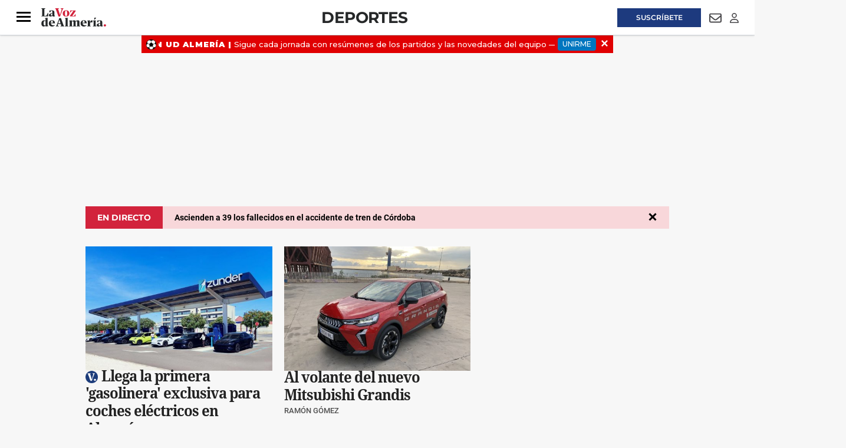

--- FILE ---
content_type: text/html; charset=UTF-8
request_url: https://www.lavozdealmeria.com/deportes/
body_size: 37839
content:
<!DOCTYPE html>
<html lang="es">
    <head>
        <meta http-equiv="Content-Type" content="text/html; charset=utf-8" />
        <meta name="viewport" content="width=device-width, initial-scale=1, maximum-scale=5.0">
                        
<title>Deportes | Noticias de fútbol almeriense, baloncesto, voley y más | La Voz de Almería</title>
<meta name="title" content="Deportes | Noticias de fútbol almeriense, baloncesto, voley y más | La Voz de Almería" />
<meta name="description" content="Noticias y actualidad informativa de deportes en Almería y provincia. Toda la información de fútbol, baloncesto y otros deportes en tu periódico de Almería" />
<meta name="keywords" content="Noticias y actualidad informativa de deportes en Almería y provincia. Toda la información de fútbol, baloncesto y otros deportes en tu periódico de Almería, almeria" />
<meta name="language" content="es" />
<meta name="contributor" content="La Voz de Almería" />
<meta name="publisher" content="La Voz de Almería" />
<meta name="rating" content="General" />
<meta name="google-site-verification" content="" />
<meta name="author" content="La Voz de Almería" />
<meta name="owner" content="La Voz de Almería" />
<meta name="robots" content="index,follow" />
<meta name="locality" content="Almería" />
<meta http-equiv="Cache-control" content="max-age=120,must-revalidate" />
<meta property="og:title" content="Deportes | Noticias de fútbol almeriense, baloncesto, voley y más | La Voz de Almería" />
<meta property="og:description" content="Noticias y actualidad informativa de deportes en Almería y provincia. Toda la información de fútbol, baloncesto y otros deportes en tu periódico de Almería" />
<meta property="og:image" content="" />
<meta property="og:type" content="website" />
<meta property="og:url" content="https://www.lavozdealmeria.com/deportes/" />
<meta property="og:site_name" content="" />
<meta property="og:locale" content="es" />
<meta name="twitter:url" content="https://www.lavozdealmeria.com/deportes/" />
<meta name="twitter:card" content="summary" />
<meta name="twitter:site" content="@lavozdealmeria" />
<meta name="twitter:title" content="Deportes | Noticias de fútbol almeriense, baloncesto, voley y más | La Voz de Almería" />
<meta name="twitter:description" content="Noticias y actualidad informativa de deportes en Almería y provincia. Toda la información de fútbol, baloncesto y otros deportes en tu periódico de Almería" />
<meta name="publisuites-verify-code" content="aHR0cHM6Ly93d3cubGF2b3pkZWFsbWVyaWEuY29t" />
<link rel="alternate" type="application/rss+xml" href="https://www.lavozdealmeria.com/rss/home.xml" />
<link rel="alternate" type="application/rss+xml" href="https://www.lavozdealmeria.com/rss/deportes.xml" />
<link rel="canonical" href="https://www.lavozdealmeria.com/deportes/" />
                    <link rel="stylesheet" type="text/css" href="/assets/screen.da9a95362caa6e408e33.css?1765374424"/>

            <script>
        {}
    </script>
    <script>
    var width = screen.width;
    function isMobileDevice(){
        if(typeof window.ontouchstart !== 'undefined' && width <= 1024){
            return 'mobile';
        }else{
            return 'desktop';
        }
    }
    var platform = isMobileDevice();

    dataLayer = (function(){
        return [{
            "ads_enabled": 1,
            "sponsored": 0,
            "layout": "subhome",
            "categoria_id": "54",
            "categoria": "deportes",
            "platform": platform
        }];
    })();
</script>

    <!-- Begin Analytics -->
<script type="didomi/javascript" src="https://www.googletagmanager.com/gtag/js?id=G-JJZ5Y8KBLS"></script>
<script>
    window.dataLayer = window.dataLayer || [];
    function gtag(){dataLayer.push(arguments);}
    gtag('js', new Date());
    gtag('config', 'G-JJZ5Y8KBLS', { send_page_view: false });
</script>
<!-- End Analytics -->
<!-- Begin Comscore -->
<script>
    var _comscore = _comscore || [];
    _comscore.push({c1: '2', c2: '26756434', cs_ucfr: '1'});
</script>
<script async src="https://sb.scorecardresearch.com/beacon.js"></script>
<!-- End Comscore -->
<!-- Begin Marfeel -->
<script type="text/javascript">
    function e(e){var t=!(arguments.length>1&&void 0!==arguments[1])||arguments[1],c=document.createElement("script");c.src=e,t?c.type="module":(c.async=!0,c.type="text/javascript",c.setAttribute("nomodule",""));var n=document.getElementsByTagName("script")[0];n.parentNode.insertBefore(c,n)}function t(t,c,n){var a,o,r;null!==(a=t.marfeel)&&void 0!==a||(t.marfeel={}),null!==(o=(r=t.marfeel).cmd)&&void 0!==o||(r.cmd=[]),t.marfeel.config=n,t.marfeel.config.accountId=c;var i="https://sdk.mrf.io/statics";e("".concat(i,"/marfeel-sdk.js?id=").concat(c),!0),e("".concat(i,"/marfeel-sdk.es5.js?id=").concat(c),!1)}!function(e,c){var n=arguments.length>2&&void 0!==arguments[2]?arguments[2]:{};t(e,c,n)}
    (window, 3268, {});
</script>
<!-- End Marfeel -->
<!-- Begin GFK -->
<script>
    var gfkS2sConf = {
        media: 'LavozdealmeriaWeb',
        url: 'https://es-config.sensic.net/s2s-web.js',
        type: 'WEB',
        logLevel: 'none'
    };
    (function(w, d, c, s, id, v) {
        w.gfkS2sConf = c;
        w[id] = {};
        w[id].agents = [];
        var api = ["playStreamLive", "playLive", "playStreamOnDemand", "playVOD", "stop", "skip", "screen", "volume", "impression"];
        w.gfks = (function() {
            function f(sA, e, cb) {
                return function() {
                    sA.p = cb();
                    sA.queue.push({
                        f: e,
                        a: arguments
                    });
                };
            }

            function s(c, pId, cb) {
                var sA = {
                    queue: [],
                    config: c,
                    cb: cb,
                    pId: pId
                };
                for (var i = 0; i < api.length; i++) {
                    var e = api[i];
                    sA[e] = f(sA, e, cb);
                }
                return sA;
            }
            return s;
        }());
        w[id].getAgent = function(cb, pId) {
            var a = {
                a: new w.gfks(c, pId || "", cb || function() {
                    return 0;
                })
            };

            function g(a, e) {
                return function() {
                    return a.a[e].apply(a.a, arguments);
                }
            }
            for (var i = 0; i < api.length; i++) {
                var e = api[i];
                a[e] = g(a, e);
            }
            w[id].agents.push(a);
            return a;
        };
        var lJS = function (eId, url) {
            var tag = d.createElement(s);
            var el = d.getElementsByTagName(s)[0];
            tag.id = eId;
            tag.async = true;
            tag.type = 'text/javascript';
            tag.src = url;
            tag.setAttribute('crossorigin', 'anonymous');
            el.parentNode.insertBefore(tag, el);
        };
        
        lJS(id, c.url);
    })(window, document, gfkS2sConf, 'script', 'gfkS2s', 'visUrl');
</script>
<!-- End GFK -->
<!-- Begin Didomi -->
<script type="text/javascript">(function(){function r(e){if(!window.frames[e]){if(document.body&&document.body.firstChild){var t=document.body;var n=document.createElement("iframe");n.style.display="none";n.name=e;n.title=e;t.insertBefore(n,t.firstChild)}else{setTimeout(function(){r(e)},5)}}}function e(n,a,o,s,c){function e(e,t,n,r){if(typeof n!=="function"){return}if(!window[a]){window[a]=[]}var i=false;if(c){i=c(e,r,n)}if(!i){window[a].push({command:e,version:t,callback:n,parameter:r})}}e.stub=true;e.stubVersion=2;function t(r){if(!window[n]||window[n].stub!==true){return}if(!r.data){return}var i=typeof r.data==="string";var e;try{e=i?JSON.parse(r.data):r.data}catch(t){return}if(e[o]){var a=e[o];window[n](a.command,a.version,function(e,t){var n={};n[s]={returnValue:e,success:t,callId:a.callId};if(r.source){r.source.postMessage(i?JSON.stringify(n):n,"*")}},a.parameter)}}if(typeof window[n]!=="function"){window[n]=e;if(window.addEventListener){window.addEventListener("message",t,false)}else{window.attachEvent("onmessage",t)}}}e("__uspapi","__uspapiBuffer","__uspapiCall","__uspapiReturn");r("__uspapiLocator");e("__tcfapi","__tcfapiBuffer","__tcfapiCall","__tcfapiReturn");r("__tcfapiLocator");(function(e){var t=document.createElement("link");t.rel="preconnect";t.as="script";var n=document.createElement("link");n.rel="dns-prefetch";n.as="script";var r=document.createElement("script");r.id="spcloader";r.type="text/javascript";r["async"]=true;r.charset="utf-8";var i="https://sdk.privacy-center.org/"+e+"/loader.js?target="+document.location.hostname;if(window.didomiConfig&&window.didomiConfig.user){var a=window.didomiConfig.user;var o=a.country;var s=a.region;if(o){i=i+"&country="+o;if(s){i=i+"&region="+s}}}t.href="https://sdk.privacy-center.org/";n.href="https://sdk.privacy-center.org/";r.src=i;var c=document.getElementsByTagName("script")[0];c.parentNode.insertBefore(t,c);c.parentNode.insertBefore(n,c);c.parentNode.insertBefore(r,c)})("716307d4-bfe5-46f8-8445-c76e2169c7c4")})();</script>
<!-- End Didomi -->
<!-- Google Tag Manager -->
<script>(function(w,d,s,l,i){w[l]=w[l]||[];w[l].push({'gtm.start':
new Date().getTime(),event:'gtm.js'});var f=d.getElementsByTagName(s)[0],
j=d.createElement(s),dl=l!='dataLayer'?'&l='+l:'';j.async=true;j.src=
'https://www.googletagmanager.com/gtm.js?id='+i+dl;f.parentNode.insertBefore(j,f);
})(window,document,'script','dataLayer','GTM-K9DK823');</script>
<!-- End Google Tag Manager -->

    <script type="text/javascript" src="/assets/category.bundle.js?1765374424" defer></script>

    <script>
// Begin Comscore
class Comscore {
    configureNews(){}
    initialPageView(){}
    manualPageView(){
        window.COMSCORE.beacon({ c1: '2', c2: '26756434' })
    }
    readNotification(){}
}
// End Comscore
// Begin Marfeel
class Marfeel {
    configureNews(){}
    initialPageView(){}
    manualPageView(){
        window.marfeel.cmd.push([
            "compass",
            function (a) {
                a.trackNewPage();
            },
        ]);
    }
    readNotification(){}
}
// End Marfeel
// Begin GoogleAnalytics
class GoogleAnalytics {
    authorDimension = null;
    configureNews(section, author){
        this.authorDimension = author
    }
    initialPageView(){
        window.gtag('event', 'carga_pagina')
        if (this.authorDimension) {
            window.gtag('event', 'page_view', {
                author: this.authorDimension,
            })
        } else {
            window.gtag('event', 'page_view')
        }
    }
    manualPageView(){
        window.gtag('event', 'page_view')
    }
    readNotification(){
        window.gtag('event', 'lectura', {
            event_category: 'interaccion',
        })
    }
}
// End Analytics
// Begin GFK
class GFK {
    segments = {
       "home": ["/"],
       "almeria": ["/almeria/", "/almeria/*"],
       "provincia": ["/provincia/", "/provincia/*"],
       "deportes": ["/deportes/", "/deportes/*"],
       "ud-almeria": ["/ud-almeria/", "/ud-almeria/*"],
       "economia": ["/economia/", "/economia/*"],
       "sociedad": ["/sociedad/", "/sociedad/*"],
       "actualidad": ["/actualidad/", "/actualidad/*"],
       "vivir": ["/vivir/", "/vivir/*"],
       "opinion": ["/opinion/", "/opinion/*"],
       "agricultura2000": ["/agricultura2000/", "/agricultura2000/*"],
       "pequealmeria": ["/pequealmeria/", "/pequealmeria/*"],
       "motor": ["/deportes/motor/", "/deportes/motor/*"],
       "recetas-y-gastronomia": ["/la-foodineta/gastronomia/", "/la-foodineta/gastronomia/*"],
       "el-contador-cofrade": ["/vivir/el-contador-cofrade/", "/vivir/el-contador-cofrade/*"],
       "agenda": ["/agenda/", "/agenda/*"],
       "el-club-de-la-voz": ["/club/", "/club/*"],
       "esquela-de-almeria": ["/obituarios/esquelas/", "/obituarios/esquelas/*"],
       "galerias-de-fotos": ["/galeria/", "/galeria/*"],
       "videos": ["/video/", "/video/*"],
       "temas": ["/temas/*"],
       "la-foodineta": ["/la-foodineta/", "/la-foodineta/*"]
    };
    guessSegment(){
        for (const [segment, urls] of Object.entries(this.segments)){
            let guessed = "";
            urls.forEach((url) => {
                if (url.endsWith("*")) {
                    if (location.pathname.startsWith(url.substring(0, url.length - 1))){
                        guessed = segment;
                    }
                } else if (location.pathname === url){
                    guessed = segment;
                }
            });
            if (guessed != "") {
               return guessed;
            }
        }
        return "";
    }
    configureNews(){}
    initialPageView(){
        this.manualPageView()
    }
    manualPageView(){
        window.gfkS2s.getAgent().impression('default', {
            c1: 'lavozdealmeria.com',
            c2: this.guessSegment(),
            brandname: 'Lavozdealmeria',
            productname: 'Lavozdealmeria',
        })
    }
    readNotification(){}
}
// End GFK
// Begin La integrationsLaVoz
class integrationsLaVoz {
    dbg = true;
    section = null;
    author = null;
    segments_news = {
        A2000_NOT: ["/agricultura2000/*"],
        ACTUALIDAD_NOT: ["/actualidad/*"],
        ALMERIA_NOT: ["/almeria/*"],
        DEPORTES_NOT: ["/deportes/*"],
        ECONOMIA_NOT: ["/economia/*"],
        FOODINETA_NOT: ["/la-foodineta/*"],
        GALERIA_GAL: ["/galerias/*"],
        MOTOR_NOT: ["/deportes/motor/*"],
        OPINION_NOT: ["/opinion/*"],
        PEQUEALMERIA_NOT: ["/pequealmeria/*"],
        RECETAS_RECETA: ["/la-foodineta/gastronomia/*"],
        SOCIEDAD_NOT: ["/sociedad/*"],
        TV_NOT: ["/series-y-tv/*"],
        UDALMERIA_NOT: ["/ud-almeria/*"],
        VIDEO_VID: ["/video/*"],
        VIVIR_NOT: ["/vivir/*"],
    };
    segments_cat = {
        A2000_SEC: ["/agricultura2000/"],
        ACTUALIDAD_SEC: ["/actualidad/"],
        ALMERIA_SEC: ["/almeria/"],
        CONTADORCOFRADE_SEC: ["/vivir/el-contador-cofrade/"],
        DEPORTES_SEC: ["/deportes/"],
        DEPORTES_SUBSEC: ["/deportes/*"],
        ECONOMIA_SEC: ["/economia/"],
        FOODINETA_SEC: ["/la-foodineta/"],
        GALERIA_SEC: ["/galeria/"],
        MOTOR_SEC: ["/deportes/motor/"],
        OPINION_SEC: ["/opinion/"],
        PEQUEALMERIA_SEC: ["/pequealmeria/"],
        RECETAS_SEC: ["/la-foodineta/gastronomia/"],
        SOCIEDAD_SEC: ["/sociedad/"],
        TV_SEC: ["/series-y-tv/"],
        UDALMERIA_SEC: ["/ud-almeria/"],
        VIDEO_SEC: ["/video/"],
        VIVIR_SEC: ["/vivir/"],
    };
    guessSegment(isCategory){
        let guessed = "";
        const segments = (isCategory) ? this.segments_cat : this.segments_news;
        for (const [segment, urls] of Object.entries(segments)){
            urls.forEach((url) => {
                if (url.endsWith("*")) {
                    if (location.pathname.startsWith(url.substring(0, url.length - 1))){
                        guessed = segment;
                    }
                } else if (location.pathname === url){
                    guessed = segment;
                }
            });
        }
        return guessed;
    };
    getSubdomain(url){
        let domain = url;
        if (url.includes("://")) {
            domain = url.split('://')[1];
        }
        const subdomain = domain.split('.')[0];
        return subdomain;
    };
    isPublic(){
        return !integrations.getSubdomain(location.host).includes('admin');
    };
    integrations = [new Comscore(), new Marfeel(), new GoogleAnalytics(), new GFK()];
    setNewsInfo(section, author) {
        this.section = section;
        this.author = author;
        this.configureNews(section,author);
    };
    configureNews() {
        if (this.isPublic()) {
            this.integrations.forEach((integration) => {
                try {
                    integration.configureNews(this.section, this.author);
                    this.dbg && console.log(`configureNews executed for ${integration.constructor.name}`);
                } catch (error) {
                    console.warn(`configureNews failed for ${integration.constructor.name}`, error);
                }
            });
        }
    };
    initialPageView() {
        if (this.isPublic()) {
            this.integrations.forEach((integration) => {
                try {
                    integration.initialPageView();
                    this.dbg && console.log(`initialPageView executed for ${integration.constructor.name}`);
                } catch (error) {
                    console.warn(`initialPageView failed for ${integration.constructor.name}`, error);
                }
            });
        }
    };
    manualPageView() {
        if (this.isPublic()) {
            this.integrations.forEach((integration) => {
                try {
                    integration.manualPageView();
                    this.dbg && console.log(`manualPageView executed for ${integration.constructor.name}`);
                } catch (error) {
                    console.warn(`manualPageView failed for ${integration.constructor.name}`, error);
                }
            });
        }
    };
    readNotification() {
        if (this.isPublic()) {
            this.integrations.forEach((integration) => {
                try {
                    integration.readNotification();
                    this.dbg && console.log(`readNotification executed for ${integration.constructor.name}`);
                } catch (error) {
                    console.warn(`readNotification failed for ${integration.constructor.name}`, error);
                }
            });
        }
    };
}
// End La Voz
var integrations = new integrationsLaVoz();
integrations.initialPageView();
</script>
<!-- Begin ads -->
<script>
    window.r89 = {
        pageConfig: {
            callAds: [],
            pushAd(id, name, config) {
                r89.pageConfig.callAds.push([id, name, config]);
            },
            pushAds() {
                r89.pushAdsCalled = true;
            },
            targetingKeys: {}
        }
    };

    if (window.dataLayer && Array.isArray(window.dataLayer)) {
        const mergedData = Object.assign({}, ...window.dataLayer);
        r89.pageConfig.targetingKeys = {
            categoria: mergedData.categoria || [integrations.guessSegment(true)],
            subcategoria: mergedData.subcategoria || null,
            categoria_id: mergedData.categoria_id || null,
            subcategoria_id: mergedData.subcategoria_id || null,
            keywords: mergedData.keywords || null,
            firma: mergedData.firma || null,
            noticia_id: mergedData.noticia_id || null,
            layout: mergedData.layout || null,
            mediatype: Array.isArray(mergedData.mediatype) ? mergedData.mediatype.join(',') : null,
            accesstype: mergedData.accesstype || null,
            platform: mergedData.platform || null
        };
    } else {
        r89.pageConfig.targetingKeys = {
            section: [integrations.guessSegment(true)]
        };
    }
    if (['/radios/','/tu-voz/'].indexOf(location.pathname) === -1 && integrations.isPublic()){
        var scriptTag = document.createElement('script');
            scriptTag.type = 'text/javascript';
            scriptTag.async = true;
            scriptTag.src = "https://tags.refinery89.com/lavozdealmeriacom.js";
        var s = document.getElementsByTagName('script')[0];
            s.parentNode.insertBefore(scriptTag, s);
    }
</script>
<!-- End ads -->

                
                            

    <script type="application/ld+json">
{
    "@context":"http://schema.org",
    "@type":"Organization",
    "url": "https://www.lavozdealmeria.com/",
    "name":"La voz de Almería",
    "image":{
        "@type":"ImageObject",
        "url":"",
        "height":600,
        "width":60
    }
}
</script>
<link rel="preload" href="https://www.lavozdealmeria.com/static/css/custom.min.css" as="style">
<link rel="stylesheet" type="text/css" href="https://www.lavozdealmeria.com/static/css/custom.min.css" onload="this.onload=null;this.rel='stylesheet'">


<script src="https://ajax.googleapis.com/ajax/libs/jquery/3.6.3/jquery.min.js"></script>
<style>
    body.wf-editor .c-header {z-index:3}
    body.wf-editor .c-nav__wrap__search button {background-color: #9a9898;}      
    body.wf-editor .c-header__middle__links, body.wf-editor .c-header__links {overflow:initial;width:100%;}
    body.wf-editor .c-header.c-header--section .c-header__middle, body.wf-editor .c-header.c-header--section .c-header__aside--links__right {position:absolute;}
    body.wf-editor #mens-fidelizacion1 {display:none}
</style>
<link rel="apple-touch-icon" sizes="180x180" href="https://imagenes.lavozdealmeria.com/uploads/2024/12/11/67596a435c743.png">
<link rel="icon" type="image/png" sizes="32x32" href="https://imagenes.lavozdealmeria.com/uploads/2024/12/11/67596a3d24d60.png">
<link rel="icon" type="image/png" sizes="16x16" href="https://imagenes.lavozdealmeria.com/uploads/2024/12/11/67596a35939c6.png">
    <link rel="shortcut icon" type="image/x-icon" href="/favicon.ico">
    </head>
    <body     
    class="page-category section-deportes"
>
                    <!-- Google Tag Manager (noscript) -->
<noscript><iframe src="https://www.googletagmanager.com/ns.html?id=GTM-K9DK823"
height="0" width="0" style="display:none;visibility:hidden"></iframe></noscript>
<!-- End Google Tag Manager (noscript) -->
                            <div id="x01" class="c-add-wall c-add-wall-top"></div>


        
                          


<header class="c-header c-header--section">  
  
   
    <div class="c-header__top">
        <div class="o-container">
               
            <div class="c-header__aside--links__content c-header__aside--links__left">
                <button class="c-header__aside__link c-header__aside__link--newsletter c-header__aside__link--search" data-type="search">
                    <svg class="c-header__search__icon" aria-label="Buscar" focusable="false" role="img" xmlns="http://www.w3.org/2000/svg" viewBox="0 0 512 512" width="21">
                        <path fill="currentColor" d="M505 442.7L405.3 343c-4.5-4.5-10.6-7-17-7H372c27.6-35.3 44-79.7 44-128C416 93.1 322.9 0 208 0S0 93.1 0 208s93.1 208 208 208c48.3 0 92.7-16.4 128-44v16.3c0 6.4 2.5 12.5 7 17l99.7 99.7c9.4 9.4 24.6 9.4 33.9 0l28.3-28.3c9.4-9.4 9.4-24.6.1-34zM208 336c-70.7 0-128-57.2-128-128 0-70.7 57.2-128 128-128 70.7 0 128 57.2 128 128 0 70.7-57.2 128-128 128z"></path>
                    </svg>                       
                    <svg class="c-header__search__icon--close" aria-label="Cerrar" focusable="false" role="img" xmlns="http://www.w3.org/2000/svg" viewBox="0 0 384 512" width="21">
                       <path fill="currentColor" d="M342.6 150.6c12.5-12.5 12.5-32.8 0-45.3s-32.8-12.5-45.3 0L192 210.7 86.6 105.4c-12.5-12.5-32.8-12.5-45.3 0s-12.5 32.8 0 45.3L146.7 256 41.4 361.4c-12.5 12.5-12.5 32.8 0 45.3s32.8 12.5 45.3 0L192 301.3 297.4 406.6c12.5 12.5 32.8 12.5 45.3 0s12.5-32.8 0-45.3L237.3 256 342.6 150.6z"/>
                    </svg>                   
                </button>               
               <a class="c-header__aside__link c-header__aside__link--newsletter" href="/radios/">
                    <svg aria-hidden="true" focusable="false" width="18" xmlns="http://www.w3.org/2000/svg" viewBox="0 0 576 512">
                        <path fill="currentColor" d="M80.3 44C69.8 69.9 64 98.2 64 128s5.8 58.1 16.3 84c6.6 16.4-1.3 35-17.7 41.7s-35-1.3-41.7-17.7C7.4 202.6 0 166.1 0 128S7.4 53.4 20.9 20C27.6 3.6 46.2-4.3 62.6 2.3S86.9 27.6 80.3 44zM555.1 20C568.6 53.4 576 89.9 576 128s-7.4 74.6-20.9 108c-6.6 16.4-25.3 24.3-41.7 17.7S489.1 228.4 495.7 212c10.5-25.9 16.3-54.2 16.3-84s-5.8-58.1-16.3-84C489.1 27.6 497 9 513.4 2.3s35 1.3 41.7 17.7zM352 128c0 23.7-12.9 44.4-32 55.4V480c0 17.7-14.3 32-32 32s-32-14.3-32-32V183.4c-19.1-11.1-32-31.7-32-55.4c0-35.3 28.7-64 64-64s64 28.7 64 64zM170.6 76.8C163.8 92.4 160 109.7 160 128s3.8 35.6 10.6 51.2c7.1 16.2-.3 35.1-16.5 42.1s-35.1-.3-42.1-16.5c-10.3-23.6-16-49.6-16-76.8s5.7-53.2 16-76.8c7.1-16.2 25.9-23.6 42.1-16.5s23.6 25.9 16.5 42.1zM464 51.2c10.3 23.6 16 49.6 16 76.8s-5.7 53.2-16 76.8c-7.1 16.2-25.9 23.6-42.1 16.5s-23.6-25.9-16.5-42.1c6.8-15.6 10.6-32.9 10.6-51.2s-3.8-35.6-10.6-51.2c-7.1-16.2 .3-35.1 16.5-42.1s35.1 .3 42.1 16.5z"/>
                    </svg>
                    <span>Emisoras</span>
                </a>
            </div> 
                        <div class="c-header__links">
                <div><aside class="c-header__aside">
    <div class="o-container">
        <p class="c-header__aside__title">
            
        <span>destacado</span></p>
        <ul class="c-header__aside__list">
            
        <li>
                
            <a class="c-header__aside__item" href="https://www.lavozdealmeria.com/almeria/sucesos/436460/crimen-pechina-guardia-civil-busca-asesino-descarta-ninguna-hipotesis.html">Tiroteo pechina</a></li><li>
                
            <a class="c-header__aside__item" href="https://www.lavozdealmeria.com/actualidad/436452/andalucia-sucesos-heridos-suspenden-circulacion-trenes-madrid-andalucia-descarrilar-tren-adamuz.html?_gl=1*86aci1*_ga*MzA3NzQ4ODcuMTc2ODM5NDcyOA..*_ga_JJZ5Y8KBLS*czE3Njg4MTE0MjQkbzEwJGcxJHQxNzY4ODEyMTk5JGo1OSRsMCRoMA..">ACCIDENTE FERROVIARIO, en directo  </a></li><li>
                
            <a class="c-header__aside__item" href="https://www.lavozdealmeria.com/sociedad/el-tiempo/436391/fuerte-granizada-sorprende-domingo-vecinos-berja.html">granizada</a></li><li>
                
            <a class="c-header__aside__item" href="https://www.lavozdealmeria.com/vivir/turismo/turismo-rural/434109/concurso-ristras-roscos-almeria.html">turismo rural</a></li><li>
                
            <a class="c-header__aside__item" href="https://www.lavozdealmeria.com/ud-almeria/436162/blindado-turki-almeria-echar-rubi.html?mrfhud=true">ud almería</a></li></ul>
    </div>
</aside></div>
            </div>          
            
            <div class="c-header__aside--links__content c-header__aside--links__right">
                   
                <a class="c-header__aside__link c-header__aside__link--suscripcion" href="/suscripciones.html?utm_source=botonsuperior">
                    <span>Suscríbete</span>
                </a>
                                <a class="c-header__aside__link c-header__aside__link--newsletter" href="/accounts-newsletters.html">
                    <svg aria-hidden="true" focusable="false" width="21" role="img" xmlns="http://www.w3.org/2000/svg" viewBox="0 0 512 512">
                        <path fill="currentColor" d="M64 112c-8.8 0-16 7.2-16 16v22.1L220.5 291.7c20.7 17 50.4 17 71.1 0L464 150.1V128c0-8.8-7.2-16-16-16H64zM48 212.2V384c0 8.8 7.2 16 16 16H448c8.8 0 16-7.2 16-16V212.2L322 328.8c-38.4 31.5-93.7 31.5-132 0L48 212.2zM0 128C0 92.7 28.7 64 64 64H448c35.3 0 64 28.7 64 64V384c0 35.3-28.7 64-64 64H64c-35.3 0-64-28.7-64-64V128z"></path>
                    </svg>
                    <span class="sr-only">Newsletter</span>
                </a>
                <button class="c-header__aside__link c-header__aside__link--newsletter" id="piano-user-login">
                    <svg aria-hidden="true" focusable="false" data-prefix="far" data-icon="user" class="svg-inline--fa fa-user" width="15" height="17" role="img" xmlns="http://www.w3.org/2000/svg" viewBox="0 0 448 512">
                        <path fill="currentColor" d="M304 128a80 80 0 1 0 -160 0 80 80 0 1 0 160 0zM96 128a128 128 0 1 1 256 0A128 128 0 1 1 96 128zM49.3 464H398.7c-8.9-63.3-63.3-112-129-112H178.3c-65.7 0-120.1 48.7-129 112zM0 482.3C0 383.8 79.8 304 178.3 304h91.4C368.2 304 448 383.8 448 482.3c0 16.4-13.3 29.7-29.7 29.7H29.7C13.3 512 0 498.7 0 482.3z"></path>
                    </svg>
                    <span class="sr-only">Login</span>
                </button>
                <button class="c-header__aside__link c-header__aside__link--newsletter" id="piano-user-logged" style="display:none;">
                    <svg aria-hidden="true" focusable="false" data-prefix="fas" data-icon="user" class="svg-inline--fa fa-user" width="15" height="17" role="img" xmlns="http://www.w3.org/2000/svg" viewBox="0 0 448 512">
                        <path fill="currentColor" d="M224 256A128 128 0 1 0 224 0a128 128 0 1 0 0 256zm-45.7 48C79.8 304 0 383.8 0 482.3C0 498.7 13.3 512 29.7 512H418.3c16.4 0 29.7-13.3 29.7-29.7C448 383.8 368.2 304 269.7 304H178.3z"></path>
                    </svg>
                </button>
            </div>            
        </div>        
    </div> 
       
    <div class="c-header__top--search ">
        <form action="/search/" class="c-nav__wrap__search" target="_top">
            <input type="text" name="query" id="search_input" placeholder="Buscar...">
            <button class="btn" type="submit">
                <span>Buscar</span>
            </button>
        </form>
    </div>   
        <!-- PIANO USER PANEL -->
    <div id="piano-user-panel" style="display: none;">
        
    </div>
    <div class="c-header__middle o-container">
        <button class="c-header__nav-btn" data-type="menu" aria-expanded="false" tabindex="1" role="button"
aria-label="Abrir o cerrar menú de navegación" >
            <div class="hamburger-box">
                <div class="hamburger-inner"></div>
            </div>
            <span class="sr-only">Menú</span>
        </button>
                    <span class="c-header__brand">
               
                <a href="/" title="La Voz de Almeria" class="c-header__brand" tabindex="2">
                    <img src="https://imagenes.lavozdealmeria.com/uploads/2024/12/10/6758581d79f82.svg" width="100%" height="auto" title="La Voz de Almeria" alt="La Voz de Almeria">                
                </a>      
                    </span>
                            <h1 class="c-title-section__name"><a href="/deportes/" title="Deportes" tabindex="3">Deportes</a></h1>
                            <div class="c-header__middle__links">
            <div><nav class="c-header__nav c-header__nav-bottom">
    
<a href="https://www.lavozdealmeria.com/almeria/" title="Almería">Almería</a><a href="https://www.lavozdealmeria.com/provincia/" title="Provincia">Provincia</a><a href="https://www.lavozdealmeria.com/ud-almeria/" title="UD Almería">UD Almería</a><a href="https://www.lavozdealmeria.com/agricultura2000/" title="Agricultura2000">Agricultura2000</a><a href="https://www.lavozdealmeria.com/economia/" title="Economía">Economía</a><a href="https://www.lavozdealmeria.com/vivir/" title="Vivir">Vivir</a></nav></div>  
       </div>       
    </div>  
</header>
   
<script>   
    //Search top toggle
    var search = document.querySelectorAll('[data-type="search"]');
    for (var i = 0, len = search.length; i < len; i++) {
      search[i].onclick = function() {       

        if (document.body.classList) {
          document.body.classList.toggle("open-search");
        } else {
          // For IE9
          var classes = this.className.split(" ");
          var i = classes.indexOf("open-search");

          if (i >= 0)
            this.splice(i, 1);
          else
            classes.push("open-search");
          this.className = classes.join(" ");
        }
      };
      
    }

    //Status scroll
    var ScrollPage = 0;  
    var header = document.querySelector(".c-header");     

    window.addEventListener("scroll", function() { 
    var pos = window.pageYOffset || document.documentElement.scrollTop;    
   
    if(ScrollPage > 85) {
        header.classList.add("c-header__sticky");      
    }
    else {
        header.classList.remove("c-header__sticky");        
    }

    ScrollPage = pos;
    }, false);   
</script>
<div id="suscripcion-push"></div>
<div id="mens-fidelizacion1"></div>

                  <nav class="c-nav">
            <div class="o-container">
                                    <div><div class="c-nav__wrap">
    <form action="/search/" class="c-nav__wrap__search" target="_top">
        <input type="text" name="query" id="search_input" placeholder="Buscar...">
        <button class="btn" type="submit">
            <span>Buscar</span>
        </button>
    </form>
    <div class="c-nav__wrap__menu" aria-label="Menú principal" role="navigation" itemscope="itemscope" itemtype="https://schema.org/SiteNavigationElement">
        <ul role="menu">
            
            
            
            
            
        <li class="c-nav__highlight " itemprop="name" role="menuitem">
            
                
            <a class="c-nav__hightlight__item " itemprop="url" href="https://www.lavozdealmeria.com/suscripciones.html?utm_source=botonlateral" title="Suscríbete" aria-label="SUSCRíbete">SUSCRíbete</a></li><li class="c-nav__wrap__menu__item " itemprop="name">
            
                <div>
                    
                <a itemprop="url" href="https://www.lavozdealmeria.com/almeria/" title="Almería" aria-label="Almería">Almería</a></div>
                <button class="c-nav__wrap__menu__btn first-level" aria-label="Abrir">
                    <svg xmlns="http://www.w3.org/2000/svg" viewbox="0 0 256 512" width="20" height="20">
    <path fill="currentColor" d="M64 448c-8.188 0-16.38-3.125-22.62-9.375c-12.5-12.5-12.5-32.75 0-45.25L178.8 256L41.38 118.6c-12.5-12.5-12.5-32.75 0-45.25s32.75-12.5 45.25 0l160 160c12.5 12.5 12.5 32.75 0 45.25l-160 160C80.38 444.9 72.19 448 64 448z"></path>
</svg>
                    <span class="sr-only">Abrir</span>
                </button>
                <ul class="c-nav__wrap__menu__subitem" itemscope="navigation" itemtype="https://schema.org/SiteNavigationElement">
                    
                <li itemprop="name" role="menuitem">
                        
                    <a itemprop="url" href="https://www.lavozdealmeria.com/almeria/ayuntamientos/" title="Almería-Ayuntamientos" aria-label="Ayuntamientos">Ayuntamientos</a></li><li itemprop="name" role="menuitem">
                        
                    <a itemprop="url" href="https://www.lavozdealmeria.com/almeria/politica/" title="Almería-Política" aria-label="Política">Política</a></li><li itemprop="name" role="menuitem">
                        
                    <a itemprop="url" href="https://www.lavozdealmeria.com/almeria/sucesos/" title="Almería-Sucesos" aria-label="Sucesos">Sucesos</a></li></ul>
            </li><li class="c-nav__wrap__menu__item " itemprop="name">
            
                <div>
                    
                <a itemprop="url" href="https://www.lavozdealmeria.com/provincia/" title="Provincia" aria-label="Provincia">Provincia</a></div>
                <button class="c-nav__wrap__menu__btn first-level" aria-label="Abrir">
                    <svg xmlns="http://www.w3.org/2000/svg" viewbox="0 0 256 512" width="20" height="20">
    <path fill="currentColor" d="M64 448c-8.188 0-16.38-3.125-22.62-9.375c-12.5-12.5-12.5-32.75 0-45.25L178.8 256L41.38 118.6c-12.5-12.5-12.5-32.75 0-45.25s32.75-12.5 45.25 0l160 160c12.5 12.5 12.5 32.75 0 45.25l-160 160C80.38 444.9 72.19 448 64 448z"></path>
</svg>
                    <span class="sr-only">Abrir</span>
                </button>
                <ul class="c-nav__wrap__menu__subitem" itemscope="navigation" itemtype="https://schema.org/SiteNavigationElement">
                    
                <li itemprop="name" role="menuitem">
                        
                    <a itemprop="url" href="https://www.lavozdealmeria.com/provincia/adra/" title="Provincia-Adra" aria-label="Adra">Adra</a></li><li itemprop="name" role="menuitem">
                        
                    <a itemprop="url" href="https://www.lavozdealmeria.com/provincia/albox/" title="Provincia-Albox" aria-label="Albox">Albox</a></li><li itemprop="name" role="menuitem">
                        
                    <a itemprop="url" href="https://www.lavozdealmeria.com/provincia/carboneras/" title="Provincia-Carboneras" aria-label="Carboneras">Carboneras</a></li><li itemprop="name" role="menuitem">
                        
                    <a itemprop="url" href="https://www.lavozdealmeria.com/provincia/cuevas-del-almanzora/" title="Provincia-Cuevas del Almanzora" aria-label="Cuevas del Almanzora">Cuevas del Almanzora</a></li><li itemprop="name" role="menuitem">
                        
                    <a itemprop="url" href="https://www.lavozdealmeria.com/provincia/el-ejido/" title="Provincia-El Ejido" aria-label="El Ejido">El Ejido</a></li><li itemprop="name" role="menuitem">
                        
                    <a itemprop="url" href="https://www.lavozdealmeria.com/provincia/huercal-de-almeria/" title="Provincia-Huércal de Almería" aria-label="Huércal de Almería">Huércal de Almería</a></li><li itemprop="name" role="menuitem">
                        
                    <a itemprop="url" href="https://www.lavozdealmeria.com/provincia/huercal-overa/" title="Provincia-Huércal-Overa" aria-label="Huércal-Overa">Huércal-Overa</a></li><li itemprop="name" role="menuitem">
                        
                    <a itemprop="url" href="https://www.lavozdealmeria.com/provincia/nijar/" title="Provincia-Níjar" aria-label="Níjar">Níjar</a></li><li itemprop="name" role="menuitem">
                        
                    <a itemprop="url" href="https://www.lavozdealmeria.com/provincia/pulpi/" title="Provincia-Pulpí" aria-label="Pulpí">Pulpí</a></li><li itemprop="name" role="menuitem">
                        
                    <a itemprop="url" href="https://www.lavozdealmeria.com/provincia/roquetas-de-mar/" title="Provincia-Roquetas de Mar" aria-label="Roquetas de Mar">Roquetas de Mar</a></li><li itemprop="name" role="menuitem">
                        
                    <a itemprop="url" href="https://www.lavozdealmeria.com/provincia/vera/" title="Provincia-Vera" aria-label="VERA">VERA</a></li><li itemprop="name" role="menuitem">
                        
                    <a itemprop="url" href="https://www.lavozdealmeria.com/provincia/vicar/" title="Provincia-Vícar" aria-label="Vícar">Vícar</a></li></ul>
            </li><li class="c-nav__wrap__menu__item " itemprop="name">
            
                <div>
                    
                <a itemprop="url" href="https://www.lavozdealmeria.com/ud-almeria/" title="UD Almería" aria-label="UD Almería">UD Almería</a></div>
                <button class="c-nav__wrap__menu__btn first-level" aria-label="Abrir">
                    <svg xmlns="http://www.w3.org/2000/svg" viewbox="0 0 256 512" width="20" height="20">
    <path fill="currentColor" d="M64 448c-8.188 0-16.38-3.125-22.62-9.375c-12.5-12.5-12.5-32.75 0-45.25L178.8 256L41.38 118.6c-12.5-12.5-12.5-32.75 0-45.25s32.75-12.5 45.25 0l160 160c12.5 12.5 12.5 32.75 0 45.25l-160 160C80.38 444.9 72.19 448 64 448z"></path>
</svg>
                    <span class="sr-only">Abrir</span>
                </button>
                <ul class="c-nav__wrap__menu__subitem" itemscope="navigation" itemtype="https://schema.org/SiteNavigationElement">
                    
                <li itemprop="name" role="menuitem">
                        
                    <a itemprop="url" href="https://www.lavozdealmeria.com/ud-almeria/resultados/" title="UD Almería-Resultados" aria-label="Resultados">Resultados</a></li><li itemprop="name" role="menuitem">
                        
                    <a itemprop="url" href="https://www.lavozdealmeria.com/ud-almeria/jugadores/" title="UD Almería-Jugadores" aria-label="Jugadores">Jugadores</a></li></ul>
            </li><li class="c-nav__wrap__menu__item " itemprop="name" role="menuitem">
            
                
            <a itemprop="url" href="https://www.lavozdealmeria.com/deportes/" title="Deportes" aria-label="Deportes">Deportes</a></li><li class="c-nav__wrap__menu__item " itemprop="name">
            
                <div>
                    
                <a itemprop="url" href="https://www.lavozdealmeria.com/economia/" title="Economía" aria-label="Economía">Economía</a></div>
                <button class="c-nav__wrap__menu__btn first-level" aria-label="Abrir">
                    <svg xmlns="http://www.w3.org/2000/svg" viewbox="0 0 256 512" width="20" height="20">
    <path fill="currentColor" d="M64 448c-8.188 0-16.38-3.125-22.62-9.375c-12.5-12.5-12.5-32.75 0-45.25L178.8 256L41.38 118.6c-12.5-12.5-12.5-32.75 0-45.25s32.75-12.5 45.25 0l160 160c12.5 12.5 12.5 32.75 0 45.25l-160 160C80.38 444.9 72.19 448 64 448z"></path>
</svg>
                    <span class="sr-only">Abrir</span>
                </button>
                <ul class="c-nav__wrap__menu__subitem" itemscope="navigation" itemtype="https://schema.org/SiteNavigationElement">
                    
                <li itemprop="name" role="menuitem">
                        
                    <a itemprop="url" href="https://www.lavozdealmeria.com/economia/empleo/" title="Economía-Empleo" aria-label="Empleo">Empleo</a></li><li itemprop="name" role="menuitem">
                        
                    <a itemprop="url" href="https://www.lavozdealmeria.com/economia/empresas/" title="Economía-Empresas" aria-label="Empresas">Empresas</a></li><li itemprop="name" role="menuitem">
                        
                    <a itemprop="url" href="https://www.lavozdealmeria.com/economia/vivienda/" title="Economía-Vivienda" aria-label="Vivienda">Vivienda</a></li></ul>
            </li><li class="c-nav__wrap__menu__item " itemprop="name">
            
                <div>
                    
                <a itemprop="url" href="https://www.lavozdealmeria.com/obituarios/" title="Obituarios" aria-label="Obituarios">Obituarios</a></div>
                <button class="c-nav__wrap__menu__btn first-level" aria-label="Abrir">
                    <svg xmlns="http://www.w3.org/2000/svg" viewbox="0 0 256 512" width="20" height="20">
    <path fill="currentColor" d="M64 448c-8.188 0-16.38-3.125-22.62-9.375c-12.5-12.5-12.5-32.75 0-45.25L178.8 256L41.38 118.6c-12.5-12.5-12.5-32.75 0-45.25s32.75-12.5 45.25 0l160 160c12.5 12.5 12.5 32.75 0 45.25l-160 160C80.38 444.9 72.19 448 64 448z"></path>
</svg>
                    <span class="sr-only">Abrir</span>
                </button>
                <ul class="c-nav__wrap__menu__subitem" itemscope="navigation" itemtype="https://schema.org/SiteNavigationElement">
                    
                <li itemprop="name" role="menuitem">
                        
                    <a itemprop="url" href="https://www.lavozdealmeria.com/obituarios/esquelas/" title="Obituarios-Esquelas" aria-label="Esquelas">Esquelas</a></li></ul>
            </li><li class="c-nav__wrap__menu__item " itemprop="name">
            
                <div>
                    
                <a itemprop="url" href="https://www.lavozdealmeria.com/vivir/" title="Vivir" aria-label="Vivir">Vivir</a></div>
                <button class="c-nav__wrap__menu__btn first-level" aria-label="Abrir">
                    <svg xmlns="http://www.w3.org/2000/svg" viewbox="0 0 256 512" width="20" height="20">
    <path fill="currentColor" d="M64 448c-8.188 0-16.38-3.125-22.62-9.375c-12.5-12.5-12.5-32.75 0-45.25L178.8 256L41.38 118.6c-12.5-12.5-12.5-32.75 0-45.25s32.75-12.5 45.25 0l160 160c12.5 12.5 12.5 32.75 0 45.25l-160 160C80.38 444.9 72.19 448 64 448z"></path>
</svg>
                    <span class="sr-only">Abrir</span>
                </button>
                <ul class="c-nav__wrap__menu__subitem" itemscope="navigation" itemtype="https://schema.org/SiteNavigationElement">
                    
                <li itemprop="name" role="menuitem">
                        
                    <a itemprop="url" href="https://www.lavozdealmeria.com/vivir/cultura/" title="Vivir-Cultura" aria-label="Cultura">Cultura</a></li><li itemprop="name" role="menuitem">
                        
                    <a itemprop="url" href="https://www.lavozdealmeria.com/vivir/el-contador-cofrade/" title="Vivir-El Contador Cofrade" aria-label="El Contador Cofrade">El Contador Cofrade</a></li><li itemprop="name" role="menuitem">
                        
                    <a itemprop="url" href="https://www.lavozdealmeria.com/vivir/playas-de-almeria/" title="Vivir-Playas de Almería" aria-label="Playas">Playas</a></li><li itemprop="name" role="menuitem">
                        
                    <a itemprop="url" href="https://www.lavozdealmeria.com/vivir/turismo/" title="Vivir-Turismo" aria-label="Turismo">Turismo</a></li></ul>
            </li><li class="c-nav__wrap__menu__item " itemprop="name">
            
                <div>
                    
                <a itemprop="url" href="https://www.lavozdealmeria.com/la-foodineta/" title="La Foodineta" aria-label="La Foodineta">La Foodineta</a></div>
                <button class="c-nav__wrap__menu__btn first-level" aria-label="Abrir">
                    <svg xmlns="http://www.w3.org/2000/svg" viewbox="0 0 256 512" width="20" height="20">
    <path fill="currentColor" d="M64 448c-8.188 0-16.38-3.125-22.62-9.375c-12.5-12.5-12.5-32.75 0-45.25L178.8 256L41.38 118.6c-12.5-12.5-12.5-32.75 0-45.25s32.75-12.5 45.25 0l160 160c12.5 12.5 12.5 32.75 0 45.25l-160 160C80.38 444.9 72.19 448 64 448z"></path>
</svg>
                    <span class="sr-only">Abrir</span>
                </button>
                <ul class="c-nav__wrap__menu__subitem" itemscope="navigation" itemtype="https://schema.org/SiteNavigationElement">
                    
                <li itemprop="name" role="menuitem">
                        
                    <a itemprop="url" href="https://www.lavozdealmeria.com/la-foodineta/gastronomia/" title="La Foodineta-Recetas &amp; Gastronomía" aria-label="Recetas &amp; Gastronomía">Recetas &amp; Gastronomía</a></li></ul>
            </li><li class="c-nav__wrap__menu__item " itemprop="name" role="menuitem">
            
                
            <a itemprop="url" href="https://www.lavozdealmeria.com/pequealmeria/" title="Pequealmería" aria-label="Pequealmería">Pequealmería</a></li><li class="c-nav__wrap__menu__item " itemprop="name" role="menuitem">
            
                
            <a itemprop="url" href="https://www.lavozdealmeria.com/vivir/turismo/turismo-rural/" title="Vivir-Turismo-Turismo Rural" aria-label="Turismo Rural">Turismo Rural</a></li><li class="c-nav__wrap__menu__item " itemprop="name">
            
                <div>
                    
                <a itemprop="url" href="https://www.lavozdealmeria.com/opinion/" title="Opinión" aria-label="Opinión">Opinión</a></div>
                <button class="c-nav__wrap__menu__btn first-level" aria-label="Abrir">
                    <svg xmlns="http://www.w3.org/2000/svg" viewbox="0 0 256 512" width="20" height="20">
    <path fill="currentColor" d="M64 448c-8.188 0-16.38-3.125-22.62-9.375c-12.5-12.5-12.5-32.75 0-45.25L178.8 256L41.38 118.6c-12.5-12.5-12.5-32.75 0-45.25s32.75-12.5 45.25 0l160 160c12.5 12.5 12.5 32.75 0 45.25l-160 160C80.38 444.9 72.19 448 64 448z"></path>
</svg>
                    <span class="sr-only">Abrir</span>
                </button>
                <ul class="c-nav__wrap__menu__subitem" itemscope="navigation" itemtype="https://schema.org/SiteNavigationElement">
                    
                <li itemprop="name" role="menuitem">
                        
                    <a itemprop="url" href="https://www.lavozdealmeria.com/opinion/cartas-al-director/" title="Opinión-Cartas al Director" aria-label="Cartas al director">Cartas al director</a></li></ul>
            </li><li class="c-nav__wrap__menu__item " itemprop="name">
            
                <div>
                    
                <a itemprop="url" href="https://www.lavozdealmeria.com/sociedad/" title="Sociedad" aria-label="Sociedad">Sociedad</a></div>
                <button class="c-nav__wrap__menu__btn first-level" aria-label="Abrir">
                    <svg xmlns="http://www.w3.org/2000/svg" viewbox="0 0 256 512" width="20" height="20">
    <path fill="currentColor" d="M64 448c-8.188 0-16.38-3.125-22.62-9.375c-12.5-12.5-12.5-32.75 0-45.25L178.8 256L41.38 118.6c-12.5-12.5-12.5-32.75 0-45.25s32.75-12.5 45.25 0l160 160c12.5 12.5 12.5 32.75 0 45.25l-160 160C80.38 444.9 72.19 448 64 448z"></path>
</svg>
                    <span class="sr-only">Abrir</span>
                </button>
                <ul class="c-nav__wrap__menu__subitem" itemscope="navigation" itemtype="https://schema.org/SiteNavigationElement">
                    
                <li itemprop="name" role="menuitem">
                        
                    <a itemprop="url" href="https://www.lavozdealmeria.com/sociedad/educacion/" title="Sociedad-Educación" aria-label="Educación">Educación</a></li><li itemprop="name" role="menuitem">
                        
                    <a itemprop="url" href="https://www.lavozdealmeria.com/sociedad/entrevistas/" title="Sociedad-Entrevistas" aria-label="Entrevistas">Entrevistas</a></li><li itemprop="name" role="menuitem">
                        
                    <a itemprop="url" href="https://www.lavozdealmeria.com/sociedad/gente/" title="Sociedad-Gente" aria-label="Gente">Gente</a></li><li itemprop="name" role="menuitem">
                        
                    <a itemprop="url" href="https://www.lavozdealmeria.com/sociedad/salud/" title="Sociedad-Salud" aria-label="Salud">Salud</a></li></ul>
            </li><li class="c-nav__wrap__menu__item " itemprop="name" role="menuitem">
            
                
            <a itemprop="url" href="https://www.lavozdealmeria.com/actualidad/" title="Actualidad" aria-label="Actualidad">Actualidad</a></li><li class="c-nav__wrap__menu__item " itemprop="name">
            
                <div>
                    
                <a itemprop="url" href="https://www.lavozdealmeria.com/agricultura2000/" title="Agricultura2000" aria-label="Agricultura 2000">Agricultura 2000</a></div>
                <button class="c-nav__wrap__menu__btn first-level" aria-label="Abrir">
                    <svg xmlns="http://www.w3.org/2000/svg" viewbox="0 0 256 512" width="20" height="20">
    <path fill="currentColor" d="M64 448c-8.188 0-16.38-3.125-22.62-9.375c-12.5-12.5-12.5-32.75 0-45.25L178.8 256L41.38 118.6c-12.5-12.5-12.5-32.75 0-45.25s32.75-12.5 45.25 0l160 160c12.5 12.5 12.5 32.75 0 45.25l-160 160C80.38 444.9 72.19 448 64 448z"></path>
</svg>
                    <span class="sr-only">Abrir</span>
                </button>
                <ul class="c-nav__wrap__menu__subitem" itemscope="navigation" itemtype="https://schema.org/SiteNavigationElement">
                    
                <li itemprop="name" role="menuitem">
                        
                    <a itemprop="url" href="https://www.lavozdealmeria.com/agricultura2000/campana-agricola/" title="Agricultura2000-Campaña Agrícola" aria-label="Campaña agrícola">Campaña agrícola</a></li><li itemprop="name" role="menuitem">
                        
                    <a itemprop="url" href="https://www.lavozdealmeria.com/agricultura2000/263170/pizarra-precios.html" title="Pizarra de precios" aria-label="Pizarra de precios">Pizarra de precios</a></li></ul>
            </li><li class="c-nav__wrap__menu__item " itemprop="name" role="menuitem">
            
                
            <a itemprop="url" href="https://www.lavozdealmeria.com/reportajes/" title="Reportajes" aria-label="Reportajes">Reportajes</a></li><li class="c-nav__wrap__menu__item " itemprop="name" role="menuitem">
            
                
            <a itemprop="url" href="https://www.lavozdealmeria.com/sociedad/el-tiempo/" title="Sociedad-El Tiempo" aria-label="El Tiempo">El Tiempo</a></li><li class="c-nav__wrap__menu__item " itemprop="name" role="menuitem">
            
                
            <a itemprop="url" href="https://www.lavozdealmeria.com/series-y-tv/" title="Series y TV" aria-label="Series y TV">Series y TV</a></li><li class="c-nav__wrap__menu__item " itemprop="name" role="menuitem">
            
                
            <a itemprop="url" href="https://www.lavozdealmeria.com/almeria/historias-de-almeria/" title="Almería-Historias de Almería" aria-label="Historias de Almería">Historias de Almería</a></li><li class="c-nav__wrap__menu__item " itemprop="name" role="menuitem">
            
                
            <a itemprop="url" href="https://www.lavozdealmeria.com/almeria/tal-como-eramos/" title="Almería-Tal como éramos" aria-label="Tal como éramos">Tal como éramos</a></li><li class="c-nav__wrap__menu__item " itemprop="name" role="menuitem">
            
                
            <a itemprop="url" href="https://www.lavozdealmeria.com/deportes/motor/" title="Deportes-Motor" aria-label="Motor">Motor</a></li><li class="c-nav__wrap__menu__item " itemprop="name" role="menuitem">
            
                
            <a itemprop="url" href="https://www.lavozdealmeria.com/almeria/universidad-de-almeria/" title="Almería-Universidad de Almería" aria-label="Universidad de Almería">Universidad de Almería</a></li><li class="c-nav__wrap__menu__item " itemprop="name" role="menuitem">
            
                
            <a itemprop="url" href="https://www.lavozdealmeria.com/especiales/" title="Especiales" aria-label="especiales">especiales</a></li><li class="c-nav__wrap__menu__item c-nav__separator " itemprop="name" role="menuitem">
            
                
            <a itemprop="url" href="https://www.lavozdealmeria.com/galerias/" title="Galerías" aria-label="Galerías de Fotos">Galerías de Fotos</a></li><li class="c-nav__wrap__menu__item " itemprop="name" role="menuitem">
            
                
            <a itemprop="url" href="https://www.lavozdealmeria.com/videos/" title="Vídeos" aria-label="Vídeos">Vídeos</a></li><li class="c-nav__wrap__menu__item " itemprop="name" role="menuitem">
            
                
            <a itemprop="url" href="https://www.lavozdealmeria.com/podcasts/" title="Podcasts" aria-label="Podcasts">Podcasts</a></li><li class="c-nav__wrap__menu__item c-nav__separator " itemprop="name">
            
                <div>
                    
                <a itemprop="url" href="https://www.lavozdealmeria.com/radios/" title="Radios" aria-label="Escucha la Radio">Escucha la Radio</a></div>
                <button class="c-nav__wrap__menu__btn first-level" aria-label="Abrir">
                    <svg xmlns="http://www.w3.org/2000/svg" viewbox="0 0 256 512" width="20" height="20">
    <path fill="currentColor" d="M64 448c-8.188 0-16.38-3.125-22.62-9.375c-12.5-12.5-12.5-32.75 0-45.25L178.8 256L41.38 118.6c-12.5-12.5-12.5-32.75 0-45.25s32.75-12.5 45.25 0l160 160c12.5 12.5 12.5 32.75 0 45.25l-160 160C80.38 444.9 72.19 448 64 448z"></path>
</svg>
                    <span class="sr-only">Abrir</span>
                </button>
                <ul class="c-nav__wrap__menu__subitem" itemscope="navigation" itemtype="https://schema.org/SiteNavigationElement">
                    
                <li itemprop="name" role="menuitem">
                        
                    <a itemprop="url" href="https://cadenaser.com/ser-almeria/" aria-label="SER Almería">SER Almería</a></li><li itemprop="name" role="menuitem">
                        
                    <a itemprop="url" href="https://cadenaser.com/ser-levante-albox/" aria-label="SER Levante">SER Levante</a></li><li itemprop="name" role="menuitem">
                        
                    <a itemprop="url" href="https://cadenaser.com/ser-poniente/" aria-label="SER Poniente">SER Poniente</a></li><li itemprop="name" role="menuitem">
                        
                    <a itemprop="url" href="https://cadenaser.com/ser-roquetas/" aria-label="SER Roquetas de Mar">SER Roquetas de Mar</a></li><li itemprop="name" role="menuitem">
                        
                    <a itemprop="url" href="https://cadenaser.com/ser-nijar/" aria-label="SER Níjar">SER Níjar</a></li><li itemprop="name" role="menuitem">
                        
                    <a itemprop="url" href="https://www.lavozdealmeria.com/radios/263058/los40-almeria.html" title="Los40 Almería" aria-label="Los40 Almería">Los40 Almería</a></li><li itemprop="name" role="menuitem">
                        
                    <a itemprop="url" href="https://www.lavozdealmeria.com/radios/263059/los40-indalo.html" title="Los40 Indalo" aria-label="Los40 Indalo">Los40 Indalo</a></li><li itemprop="name" role="menuitem">
                        
                    <a itemprop="url" href="https://www.lavozdealmeria.com/radios/263060/los40-poniente.html" title="Los40 Poniente" aria-label="Los40 Poniente">Los40 Poniente</a></li><li itemprop="name" role="menuitem">
                        
                    <a itemprop="url" href="https://www.lavozdealmeria.com/radios/263061/los40-classic-almeria.html" title="Los40 Classic Almería" aria-label="Los40 Classic Almería">Los40 Classic Almería</a></li><li itemprop="name" role="menuitem">
                        
                    <a itemprop="url" href="https://www.lavozdealmeria.com/radios/263064/radiole-almeria.html" title="Radiolé Almería" aria-label="Radiolé Almería">Radiolé Almería</a></li><li itemprop="name" role="menuitem">
                        
                    <a itemprop="url" href="https://www.lavozdealmeria.com/radios/263063/dial-almeria.html" title="Dial Almería" aria-label="Dial Almería">Dial Almería</a></li><li itemprop="name" role="menuitem">
                        
                    <a itemprop="url" href="https://www.lavozdealmeria.com/radios/263062/dial-levante.html" title="Dial Levante" aria-label="Dial Levante">Dial Levante</a></li><li itemprop="name" role="menuitem">
                        
                    <a itemprop="url" href="https://www.lavozdealmeria.com/radios/263064/radiole-almeria.html" title="Radiolé Almería" aria-label="Carrusel Almería">Carrusel Almería</a></li></ul>
            </li><li class="c-nav__wrap__menu__item " itemprop="name" role="menuitem">
            
                
            <a itemprop="url" href="https://www.lavozdealmeria.com/pages/297/hemeroteca.html" title="Hemeroteca" aria-label="Hemeroteca">Hemeroteca</a></li><li class="c-nav__wrap__menu__item " itemprop="name" role="menuitem">
            
                
            <a itemprop="url" href="https://www.lavozdealmeria.com/pasatiempos/" title="Pasatiempos" aria-label="pasatiempos">pasatiempos</a></li><li class="c-nav__wrap__menu__item " itemprop="name" role="menuitem">
            
                
            <a itemprop="url" href="https://www.lavozdealmeria.com/agenda/" title="Agenda" aria-label="Agenda">Agenda</a></li><li class="c-nav__wrap__menu__item " itemprop="name" role="menuitem">
            
                
            <a itemprop="url" href="https://www.lavozdealmeria.com/club/" title="El Club de La Voz" aria-label="El Club de La Voz">El Club de La Voz</a></li><li class="c-nav__wrap__menu__item " itemprop="name" role="menuitem">
            
                
            <a itemprop="url" href="https://www.lavozdealmeria.com/accounts-newsletters.html" title="NEWSLETTERS" aria-label="Newsletters">Newsletters</a></li><li class="c-nav__share " itemprop="name" role="menuitem">
                
            <strong>
                    <a rel="noopener noreferrer nofollow" target="_blank" itemprop="url" href="https://www.facebook.com/lavozdealmeria">
                        <img loading="lazy" alt="Icono Facebook" src="https://imagenes.lavozdealmeria.com/files/icon_share_footer/uploads/2024/11/20/673e0ae5a6406.png" data-full-src="https://imagenes.lavozdealmeria.com/uploads/2024/11/20/673e0ae5a6406.png">
                        
                    </a>
                </strong><strong>
                    <a rel="noopener noreferrer nofollow" target="_blank" itemprop="url" href="https://x.com/lavozdealmeria">
                        <img loading="lazy" alt="Icono Twitter" src="https://imagenes.lavozdealmeria.com/files/icon_share_footer/uploads/2024/11/20/673e0b08d07f6.png" data-full-src="https://imagenes.lavozdealmeria.com/uploads/2024/11/20/673e0b08d07f6.png">
                        
                    </a>
                </strong><strong>
                    <a rel="noopener noreferrer nofollow" target="_blank" itemprop="url" href="https://www.instagram.com/lavozdealmeria/">
                        <img loading="lazy" alt="Icono Instagram" src="https://imagenes.lavozdealmeria.com/files/icon_share_footer/uploads/2024/11/20/673e0aedbbe88.png" data-full-src="https://imagenes.lavozdealmeria.com/uploads/2024/11/20/673e0aedbbe88.png">
                        
                    </a>
                </strong><strong>
                    <a rel="noopener noreferrer nofollow" target="_blank" itemprop="url" href="https://www.tiktok.com/discover/la-voz-de-almeria/">
                        <img loading="lazy" alt="Icono Tiktok" src="https://imagenes.lavozdealmeria.com/files/icon_share_footer/uploads/2024/11/20/673e0b00dec14.png" data-full-src="https://imagenes.lavozdealmeria.com/uploads/2024/11/20/673e0b00dec14.png">
                        
                    </a>
                </strong><strong>
                    <a rel="noopener noreferrer nofollow" target="_blank" itemprop="url" href="https://es.linkedin.com/company/la-voz-de-almer-a">
                        <img loading="lazy" alt="Icono Linkedin" src="https://imagenes.lavozdealmeria.com/files/icon_share_footer/uploads/2024/11/20/673e0af54ea17.png" data-full-src="https://imagenes.lavozdealmeria.com/uploads/2024/11/20/673e0af54ea17.png">
                        
                    </a>
                </strong></li></ul>
    </div>
</div></div>
                            </div>
        </nav>
            <main class="content ">
                     
 

<div class="c-add-sky c-add-sky-left">
    <div id="div-gpt-ad-lva_ros_sticky_skyscraper_left" class="u-sticky"></div>
</div> 

                             
 

<div class="c-add-sky c-add-sky-right">
    <div id="div-gpt-ad-lva_ros_sticky_skyscraper_right" class="u-sticky"></div>
</div>

                             

<div id="div-gpt-ad-lva_ros_header" class="c-add c-add-980 c-add-980-first"></div>

                            <div><div class="o-container o-container-ticker">
    
<div class="c-ticker c-ticker-open c-ticker-red ">
        
        <div class="c-ticker__txt">
            
            
        <strong class="c-ticker__label">en directo</strong><p><a href="https://www.lavozdealmeria.com/actualidad/436638/hay-39-fallecidos-accidente-ferroviario-adamuz.html" data-mrf-link="https://admin-pro.lavozdealmeria.com/view/" cmp-ltrk="Home " cmp-ltrk-idx="270" mrfobservableid="74ce399f-33a2-4295-9ab1-c15d672b7814" title="Ya hay 39 fallecidos en el accidente ferroviario de Adamuz">Ascienden a 39 los fallecidos en el accidente de tren de Córdoba</a></p></div>
        <button class="c-ticker__button" onclick="this.parentNode.classList.toggle('c-ticker-open');">
            <svg xmlns="http://www.w3.org/2000/svg" width="16" height="16" viewbox="0 0 16 16">
    <g stroke="currentColor">
        <path stroke-width="3" d="m0 0 11 11" transform="translate(2.5 2.5)"></path>
        <path stroke-width="3" d="M11 0 0 11" transform="translate(2.5 2.5)"></path>
    </g>
</svg>
            <span class="sr-only">Cerrar</span>
        </button>
    </div></div></div>
                            <!-- Category title section -->
                        <div><section class="o-section ">
    

    
<div class="o-container ">
        














    <div class="o-container-grid ">

    <div class="u-grid u-grid-columns-3">
        <div class="u-grid-col-span-2 u-flex">
            
        <div class="o-container-module u-flex u-flex-grow-shrink ">
            
        

                                                                                    

                            
        

                                                                                    

            
        

                                                                

            
        

                    

            
        

                    

            





            
            
            

                            
        

                                                                                          

                
        

                    

                        <div>

    

<div class="u-grid-col-span-1 "><div class="u-grid-xs u-grid u-grid-columns-2 o-list">
                        <div class="u-grid-col-span-1 u-flex">
        <div class="o-container-module u-flex u-flex-grow-shrink">
            <article class="c-article size-8  suscripcion">
                                    <figure class="c-article__thumb">                <picture>
        <source srcset="https://imagenes.lavozdealmeria.com/files/image_485_323/uploads/2026/01/16/696a9b755d80b.jpeg" media="(min-width: 992px)">
        <source srcset="https://imagenes.lavozdealmeria.com/files/image_480_313/uploads/2026/01/16/696a9b755d80b.jpeg" media="(min-width: 768px)">
        <img loading="lazy" src="https://imagenes.lavozdealmeria.com/files/image_414_276/uploads/2026/01/16/696a9b755d80b.jpeg" alt="Imagen de archivo de una de las estaciones de carga de Zunder, que desembarca ahora en Almería." width="414" height="276">
    </picture>

</figure>
    
                <div class="c-article__txt">
                                            
                        <h2 class="c-article__title">
                <a href="https://www.lavozdealmeria.com/provincia/nijar/435808/llega-primera-gasolinera-exclusiva-coches-electricos-almeria.html" class="page-link">
            Llega la primera 'gasolinera' exclusiva para coches eléctricos en Almería
        </a>
    </h2>

                    <div class="c-article__info__content">
                        <div class="c-article__info">
                                        <p class="c-article__signature">
            <strong class="c-article__author">Álvaro Hernández</strong>
        </p>
    
                                <!-- -->

                        </div>
                    </div>
                </div>
            </article>
        </div>
    </div>

                        <div class="u-grid-col-span-1 u-flex">
        <div class="o-container-module u-flex u-flex-grow-shrink">
            <article class="c-article size-8  anonimous">
                                    <figure class="c-article__thumb">                <picture>
        <source srcset="https://imagenes.lavozdealmeria.com/files/image_485_323/uploads/2026/01/19/696dc1d0032af.jpeg" media="(min-width: 992px)">
        <source srcset="https://imagenes.lavozdealmeria.com/files/image_480_313/uploads/2026/01/19/696dc1d0032af.jpeg" media="(min-width: 768px)">
        <img loading="lazy" src="https://imagenes.lavozdealmeria.com/files/image_414_276/uploads/2026/01/19/696dc1d0032af.jpeg" alt="El Grandis en un momento de la prueba junto a la ballena de Gabriel" width="414" height="276">
    </picture>

</figure>
    
                <div class="c-article__txt">
                                            
                        <h2 class="c-article__title">
                <a href="https://www.lavozdealmeria.com/deportes/motor/436631/volante-nuevo-mitsubishi-grandis.html" class="page-link">
            Al volante del nuevo Mitsubishi Grandis
        </a>
    </h2>

                    <div class="c-article__info__content">
                        <div class="c-article__info">
                                        <p class="c-article__signature">
            <strong class="c-article__author">Ramón Gómez</strong>
        </p>
    
                                <!-- -->

                        </div>
                    </div>
                </div>
            </article>
        </div>
    </div>

            </div></div><div class="u-grid-col-span-1 "><div class="u-grid u-grid-columns-3 o-list">
                        <div class="u-grid-col-span-1 u-flex">
        <div class="o-container-module u-flex u-flex-grow-shrink">
            <article class="c-article size-11  anonimous">
                                    <figure class="c-article__thumb">                <picture>
        <source srcset="https://imagenes.lavozdealmeria.com/files/image_320_213/uploads/2026/01/16/6969d0dfb53ca.jpeg" media="(min-width: 992px)">
        <source srcset="https://imagenes.lavozdealmeria.com/files/image_768_512/uploads/2026/01/16/6969d0dfb53ca.jpeg" media="(min-width: 768px)">
        <img loading="lazy" src="https://imagenes.lavozdealmeria.com/files/image_414_276/uploads/2026/01/16/6969d0dfb53ca.jpeg" alt="Hemos podido poner a prueba el nuevo Fabia que oferta Saveauto" width="414" height="276">
    </picture>
</figure>
    
                <div class="c-article__txt">
                        <h2 class="c-article__title">
            <a href="https://www.lavozdealmeria.com/deportes/motor/434997/mejor-momento-estrenar-compacto-moda.html" class="page-link">
                El mejor momento para estrenar el compacto de moda
            </a>
    </h2>

                    <div class="c-article__info__content">
                        <div class="c-article__info">
                                        <p class="c-article__signature">
            <strong class="c-article__author">Ramón Gómez</strong>
        </p>
    
                                <!-- -->

                        </div>
                    </div>
                </div>
            </article>
        </div>
    </div>

                        <div class="u-grid-col-span-1 u-flex">
        <div class="o-container-module u-flex u-flex-grow-shrink">
            <article class="c-article size-11  anonimous">
                                    <figure class="c-article__thumb">                <picture>
        <source srcset="https://imagenes.lavozdealmeria.com/files/image_320_213/uploads/2026/01/15/69687d7dcdf4f.jpeg" media="(min-width: 992px)">
        <source srcset="https://imagenes.lavozdealmeria.com/files/image_768_512/uploads/2026/01/15/69687d7dcdf4f.jpeg" media="(min-width: 768px)">
        <img loading="lazy" src="https://imagenes.lavozdealmeria.com/files/image_414_276/uploads/2026/01/15/69687d7dcdf4f.jpeg" alt="Atractiva imagen del Fiat 600 Sport" width="414" height="276">
    </picture>
</figure>
    
                <div class="c-article__txt">
                        <h2 class="c-article__title">
            <a href="https://www.lavozdealmeria.com/deportes/motor/433915/fiat-ejido-motor-almeria-presenta-nuevo-600-sport.html" class="page-link">
                FIAT Ejido Motor Almería presenta el nuevo 600 Sport
            </a>
    </h2>

                    <div class="c-article__info__content">
                        <div class="c-article__info">
                                        <p class="c-article__signature">
            <strong class="c-article__author">Ramón Gómez</strong>
        </p>
    
                                <!-- -->

                        </div>
                    </div>
                </div>
            </article>
        </div>
    </div>

                        <div class="u-grid-col-span-1 u-flex">
        <div class="o-container-module u-flex u-flex-grow-shrink">
            <article class="c-article size-11  anonimous">
                                    <figure class="c-article__thumb">                <picture>
        <source srcset="https://imagenes.lavozdealmeria.com/files/image_320_213/uploads/2026/01/13/6966b969bb331.jpeg" media="(min-width: 992px)">
        <source srcset="https://imagenes.lavozdealmeria.com/files/image_768_512/uploads/2026/01/13/6966b969bb331.jpeg" media="(min-width: 768px)">
        <img loading="lazy" src="https://imagenes.lavozdealmeria.com/files/image_414_276/uploads/2026/01/13/6966b969bb331.jpeg" alt="Nuevos colores para todas las variantes de la Africa Twin 2026 amplían la oferta actual." width="414" height="276">
    </picture>
</figure>
    
                <div class="c-article__txt">
                        <h2 class="c-article__title">
            <a href="https://www.lavozdealmeria.com/deportes/motor/432810/honda-presenta-nuevos-colores-graficos-africa-twin.html" class="page-link">
                Honda presenta nuevos colores y gráficos en la Africa Twin
            </a>
    </h2>

                    <div class="c-article__info__content">
                        <div class="c-article__info">
                                        <p class="c-article__signature">
            <strong class="c-article__author">Pedro Lamazares</strong>
        </p>
    
                                <!-- -->

                        </div>
                    </div>
                </div>
            </article>
        </div>
    </div>

            </div></div></div></div></div>
        <div class="u-grid-col-span-1 u-flex">
            
        <div class="o-container-module u-flex u-flex-grow-shrink ">
            
        

                                                                                    

                            
        

                                                                                    

            
        

                                                

            
        

                    

            
        

                    

            





            
            
            

                            
        

                                                          

                
        

                    

                        <div>

    
<div><!-- Publicidad Roba 1 -->
<ins class="r89-ad u-margin-bottom u-flex" data-adunit="mobile-rectangle-infinite-1"></ins>
<script>r89.pushAds()</script></div></div></div></div>
    </div>
</div></div></section></div><div><section class="o-section o-container">
    
<div class="c-free-html  ">
    
    
<div><!-- PianoComposer_newsletterInline -->
<div id="newsletter-noticia" class="u-margin-bottom"></div></div></div></section></div><div><section class="o-section">
    <div class="o-container">
        
    <div><div class="u-grid u-grid-columns-4 o-list listing contentNews-listing latest-listing deportes-listing category-listing  view-list">
                        <div class="u-grid-col-span-1 u-flex">
        <div class="o-container-module u-flex u-flex-grow-shrink">
            <article class="c-article size-12  anonimous">
                                    <figure class="c-article__thumb">                    <picture>
            <source srcset="https://imagenes.lavozdealmeria.com/files/image_233_155/files/fp/uploads/2026/01/14/6967842545c1b.r_d.1216-1018-1158.jpeg" media="(min-width: 992px)">
            <source srcset="https://imagenes.lavozdealmeria.com/files/image_364_241/files/fp/uploads/2026/01/14/6967842545c1b.r_d.1216-1018-1809.jpeg" media="(min-width: 768px)">
            <img loading="lazy" src="https://imagenes.lavozdealmeria.com/files/image_190_126/files/fp/uploads/2026/01/14/6967842545c1b.r_d.1216-1018-944.jpeg" alt="Puesta de largo del partido de homenaje a Guillermo Blanes, que tendrá lugar el próximo sábado, 24 de enero." width="190" height="126">
        </picture>
</figure>
    
                <div class="c-article__txt">
                        <div class="c-article__link">
        <p class="c-article__epigraph">    UD Almería
</p>
    </div>

                        <h2 class="c-article__title">
            <a href="https://www.lavozdealmeria.com/ud-almeria/433158/ud-almeria-fc-barcelona-aqui-partido-provincia-guillermo-blanes.html" class="page-link">
                UD Almería-FC Barcelona: ya está aquí el partido de la provincia y de Guillermo Blanes
            </a>
    </h2>

                    <div class="c-article__info__content">
                        <div class="c-article__info">
                                        <p class="c-article__signature">
            <strong class="c-article__author">Carlos Miralles</strong>
        </p>
    
                                <!-- -->

                        </div>
                    </div>
                </div>
            </article>
        </div>
    </div>

                        <div class="u-grid-col-span-1 u-flex">
        <div class="o-container-module u-flex u-flex-grow-shrink">
            <article class="c-article size-12  anonimous">
                                    <figure class="c-article__thumb">                    <picture>
            <source srcset="https://imagenes.lavozdealmeria.com/files/image_233_155/uploads/2026/01/14/696733b210c16.webp" media="(min-width: 992px)">
            <source srcset="https://imagenes.lavozdealmeria.com/files/image_364_241/uploads/2026/01/14/696733b210c16.webp" media="(min-width: 768px)">
            <img loading="lazy" src="https://imagenes.lavozdealmeria.com/files/image_190_126/uploads/2026/01/14/696733b210c16.webp" alt="Primeras imágenes de cómo será el nuevo BMW i3 2026" width="190" height="126">
        </picture>
</figure>
    
                <div class="c-article__txt">
                        <div class="c-article__link">
        <p class="c-article__epigraph">    Motor
</p>
    </div>

                        <h2 class="c-article__title">
            <a href="https://www.lavozdealmeria.com/deportes/motor/432836/automotor-costa-dispondra-modelo-1-000-caballos.html" class="page-link">
                Automotor Costa dispondrá de un modelo con más de 1.000 caballos
            </a>
    </h2>

                    <div class="c-article__info__content">
                        <div class="c-article__info">
                                        <p class="c-article__signature">
            <strong class="c-article__author">Ramón Gómez</strong>
        </p>
    
                                <!-- -->

                        </div>
                    </div>
                </div>
            </article>
        </div>
    </div>

                        <div class="u-grid-col-span-1 u-flex">
        <div class="o-container-module u-flex u-flex-grow-shrink">
            <article class="c-article size-12  anonimous">
                                    <figure class="c-article__thumb">                    <picture>
            <source srcset="https://imagenes.lavozdealmeria.com/files/image_233_155/uploads/2026/01/13/696652d30fd30.jpeg" media="(min-width: 992px)">
            <source srcset="https://imagenes.lavozdealmeria.com/files/image_364_241/uploads/2026/01/13/696652d30fd30.jpeg" media="(min-width: 768px)">
            <img loading="lazy" src="https://imagenes.lavozdealmeria.com/files/image_190_126/uploads/2026/01/13/696652d30fd30.jpeg" alt="Así luce el nuevo césped de Las Viñas." width="190" height="126">
        </picture>
</figure>
    
                <div class="c-article__txt">
                        <div class="c-article__link">
        <p class="c-article__epigraph">    Vera
</p>
    </div>

                        <h2 class="c-article__title">
            <a href="https://www.lavozdealmeria.com/provincia/vera/432429/vera-estrena-alfombra-elite-campo-vinas-luce-sello-fifa.html" class="page-link">
                Vera estrena "alfombra" de élite: El campo de Las Viñas ya luce con el sello FIFA PRO
            </a>
    </h2>

                    <div class="c-article__info__content">
                        <div class="c-article__info">
                                        <p class="c-article__signature">
            <strong class="c-article__author">La Voz</strong>
        </p>
    
                                <!-- -->

                        </div>
                    </div>
                </div>
            </article>
        </div>
    </div>

                        <div class="u-grid-col-span-1 u-flex">
        <div class="o-container-module u-flex u-flex-grow-shrink">
            <article class="c-article size-12  anonimous">
                                    <figure class="c-article__thumb">                    <picture>
            <source srcset="https://imagenes.lavozdealmeria.com/files/image_233_155/uploads/2026/01/13/696642db29bac.jpeg" media="(min-width: 992px)">
            <source srcset="https://imagenes.lavozdealmeria.com/files/image_364_241/uploads/2026/01/13/696642db29bac.jpeg" media="(min-width: 768px)">
            <img loading="lazy" src="https://imagenes.lavozdealmeria.com/files/image_190_126/uploads/2026/01/13/696642db29bac.jpeg" alt="El estreno mundial del nuevo modelo insignia de Škoda está previsto para el verano de 2026." width="190" height="126">
        </picture>
</figure>
    
                <div class="c-article__txt">
                        <div class="c-article__link">
        <p class="c-article__epigraph">    Motor
</p>
    </div>

                        <h2 class="c-article__title">
            <a href="https://www.lavozdealmeria.com/deportes/motor/432279/nuevo-buque-insignia-electrico-7-plazas-skoda-llama-peaq.html" class="page-link">
                El nuevo buque insignia eléctrico de 7 plazas de Skoda se llama PEAQ
            </a>
    </h2>

                    <div class="c-article__info__content">
                        <div class="c-article__info">
                                        <p class="c-article__signature">
            <strong class="c-article__author">Pedro Lamazares</strong>
        </p>
    
                                <!-- -->

                        </div>
                    </div>
                </div>
            </article>
        </div>
    </div>

            </div></div></div>
</section>
<!-- END: o-section --></div><div><section class="o-section o-container">
    
<div class="c-free-html  ">
    
    
<div><!-- Publicidad Mega 1 LVA_ROS_Banner1 -->
<div id="div-gpt-ad-lva_ros_banner1" class="u-margin-bottom"></div></div></div></section></div><div><section class="o-section">
    <div class="o-container">
        
    <div><div class="u-grid u-grid-columns-4 o-list listing contentNews-listing latest-listing deportes-listing category-listing  view-list">
                        <div class="u-grid-col-span-1 u-flex">
        <div class="o-container-module u-flex u-flex-grow-shrink">
            <article class="c-article size-12  anonimous">
                                    <figure class="c-article__thumb">                    <picture>
            <source srcset="https://imagenes.lavozdealmeria.com/files/image_233_155/uploads/2026/01/13/6965d683a6357.jpeg" media="(min-width: 992px)">
            <source srcset="https://imagenes.lavozdealmeria.com/files/image_364_241/uploads/2026/01/13/6965d683a6357.jpeg" media="(min-width: 768px)">
            <img loading="lazy" src="https://imagenes.lavozdealmeria.com/files/image_190_126/uploads/2026/01/13/6965d683a6357.jpeg" alt="Toyota Land Cruiser MINI que llega en 2026" width="190" height="126">
        </picture>
</figure>
    
                <div class="c-article__txt">
                        <div class="c-article__link">
        <p class="c-article__epigraph">    Motor
</p>
    </div>

                        <h2 class="c-article__title">
            <a href="https://www.lavozdealmeria.com/deportes/motor/431861/marca-vendida-almeria-prepara-novedades.html" class="page-link">
                La marca más vendida en Almería prepara novedades
            </a>
    </h2>

                    <div class="c-article__info__content">
                        <div class="c-article__info">
                                        <p class="c-article__signature">
            <strong class="c-article__author">Ramón Gómez</strong>
        </p>
    
                                <!-- -->

                        </div>
                    </div>
                </div>
            </article>
        </div>
    </div>

                        <div class="u-grid-col-span-1 u-flex">
        <div class="o-container-module u-flex u-flex-grow-shrink">
            <article class="c-article size-12  anonimous">
                                    <figure class="c-article__thumb">                    <picture>
            <source srcset="https://imagenes.lavozdealmeria.com/files/image_233_155/uploads/2026/01/12/69654bade1d98.jpeg" media="(min-width: 992px)">
            <source srcset="https://imagenes.lavozdealmeria.com/files/image_364_241/uploads/2026/01/12/69654bade1d98.jpeg" media="(min-width: 768px)">
            <img loading="lazy" src="https://imagenes.lavozdealmeria.com/files/image_190_126/uploads/2026/01/12/69654bade1d98.jpeg" alt="El Real Madrid se carga a Xabi Alonso y elige a Álvaro Arbeloa." width="190" height="126">
        </picture>
</figure>
    
                <div class="c-article__txt">
                        <div class="c-article__link">
        <p class="c-article__epigraph">    Deportes
</p>
    </div>

                        <h2 class="c-article__title">
            <a href="https://www.lavozdealmeria.com/deportes/431811/real-madrid-oficial-destitucion-xabi-alonso-elige-alvaro-arbeloa.html" class="page-link">
                El Real Madrid se carga a Xabi Alonso y elige a Álvaro Arbeloa
            </a>
    </h2>

                    <div class="c-article__info__content">
                        <div class="c-article__info">
                                        <p class="c-article__signature">
            <strong class="c-article__author">Cadena SER</strong>
        </p>
    
                                <!-- -->

                        </div>
                    </div>
                </div>
            </article>
        </div>
    </div>

                        <div class="u-grid-col-span-1 u-flex">
        <div class="o-container-module u-flex u-flex-grow-shrink">
            <article class="c-article size-12  anonimous">
                                    <figure class="c-article__thumb">                    <picture>
            <source srcset="https://imagenes.lavozdealmeria.com/files/image_233_155/files/fp/uploads/2026/01/12/69653973a261b.r_d.600-439-1941.jpeg" media="(min-width: 992px)">
            <source srcset="https://imagenes.lavozdealmeria.com/files/image_364_241/files/fp/uploads/2026/01/12/69653973a261b.r_d.600-439-3033.jpeg" media="(min-width: 768px)">
            <img loading="lazy" src="https://imagenes.lavozdealmeria.com/files/image_190_126/files/fp/uploads/2026/01/12/69653973a261b.r_d.600-439-1583.jpeg" alt="El nuevo KYMCO CV3 redefine el placer de conducir" width="190" height="126">
        </picture>
</figure>
    
                <div class="c-article__txt">
                        <div class="c-article__link">
        <p class="c-article__epigraph">    Motor
</p>
    </div>

                        <h2 class="c-article__title">
            <a href="https://www.lavozdealmeria.com/deportes/motor/431784/llega-ultima-novedad-kymco-cv3-llega-ortiz-motos.html" class="page-link">
                La última novedad de Kymco : el CV3 llega a Ortiz Motos
            </a>
    </h2>

                    <div class="c-article__info__content">
                        <div class="c-article__info">
                                        <p class="c-article__signature">
            <strong class="c-article__author">Pedro Lamazares</strong>
        </p>
    
                                <!-- -->

                        </div>
                    </div>
                </div>
            </article>
        </div>
    </div>

                        <div class="u-grid-col-span-1 u-flex">
        <div class="o-container-module u-flex u-flex-grow-shrink">
            <article class="c-article size-12  anonimous">
                                    <figure class="c-article__thumb">                    <picture>
            <source srcset="https://imagenes.lavozdealmeria.com/files/image_233_155/uploads/2026/01/12/69648a1dae5fc.jpeg" media="(min-width: 992px)">
            <source srcset="https://imagenes.lavozdealmeria.com/files/image_364_241/uploads/2026/01/12/69648a1dae5fc.jpeg" media="(min-width: 768px)">
            <img loading="lazy" src="https://imagenes.lavozdealmeria.com/files/image_190_126/uploads/2026/01/12/69648a1dae5fc.jpeg" alt="Imagen del B10 probado por La Voz, junto a la ballena de Gabriel" width="190" height="126">
        </picture>
</figure>
    
                <div class="c-article__txt">
                        <div class="c-article__link">
        <p class="c-article__epigraph">    Motor
</p>
    </div>

                        <h2 class="c-article__title">
            <a href="https://www.lavozdealmeria.com/deportes/motor/430997/volante-leapmotor-b10.html" class="page-link">
                Al volante del Leapmotor B10
            </a>
    </h2>

                    <div class="c-article__info__content">
                        <div class="c-article__info">
                                        <p class="c-article__signature">
            <strong class="c-article__author">Ramón Gómez</strong>
        </p>
    
                                <!-- -->

                        </div>
                    </div>
                </div>
            </article>
        </div>
    </div>

                        <div class="u-grid-col-span-1 u-flex">
        <div class="o-container-module u-flex u-flex-grow-shrink">
            <article class="c-article size-12  anonimous">
                                    <figure class="c-article__thumb">                    <picture>
            <source srcset="https://imagenes.lavozdealmeria.com/files/image_233_155/uploads/2026/01/10/69628febe126f.jpeg" media="(min-width: 992px)">
            <source srcset="https://imagenes.lavozdealmeria.com/files/image_364_241/uploads/2026/01/10/69628febe126f.jpeg" media="(min-width: 768px)">
            <img loading="lazy" src="https://imagenes.lavozdealmeria.com/files/image_190_126/uploads/2026/01/10/69628febe126f.jpeg" alt="La alcaldesa de Almería, María del Mar Vázquez, entrega los trofeos a los ganadores." width="190" height="126">
        </picture>
</figure>
    
                <div class="c-article__txt">
                        <div class="c-article__link">
        <p class="c-article__epigraph">    Deportes
</p>
    </div>

                        <h2 class="c-article__title">
            <a href="https://www.lavozdealmeria.com/deportes/430646/futbol-veterano-salta-campo-500-jugadores-liga-invierno.html" class="page-link">
                El fútbol veterano salta al campo: más de 500 jugadores en la Liga de Invierno
            </a>
    </h2>

                    <div class="c-article__info__content">
                        <div class="c-article__info">
                                        <p class="c-article__signature">
            <strong class="c-article__author">La Voz</strong>
        </p>
    
                                <!-- -->

                        </div>
                    </div>
                </div>
            </article>
        </div>
    </div>

                        <div class="u-grid-col-span-1 u-flex">
        <div class="o-container-module u-flex u-flex-grow-shrink">
            <article class="c-article size-12  anonimous">
                                    <figure class="c-article__thumb">                    <picture>
            <source srcset="https://imagenes.lavozdealmeria.com/files/image_233_155/files/fp/uploads/2026/01/10/6962403bace42.r_d.3000-2000-388.jpeg" media="(min-width: 992px)">
            <source srcset="https://imagenes.lavozdealmeria.com/files/image_364_241/files/fp/uploads/2026/01/10/6962403bace42.r_d.3000-2000-606.jpeg" media="(min-width: 768px)">
            <img loading="lazy" src="https://imagenes.lavozdealmeria.com/files/image_190_126/files/fp/uploads/2026/01/10/6962403bace42.r_d.3000-2000-316.jpeg" alt="Seguro que sera un éxito de ventas en Saveres" width="190" height="126">
        </picture>
</figure>
    
                <div class="c-article__txt">
                        <div class="c-article__link">
        <p class="c-article__epigraph">    Motor
</p>
    </div>

                        <h2 class="c-article__title">
            <a href="https://www.lavozdealmeria.com/deportes/motor/430514/mercedes-benz-cla-elegido-coche-ano-2026-europa.html" class="page-link">
                Mercedes-Benz CLA, elegido coche del año 2026 en Europa
            </a>
    </h2>

                    <div class="c-article__info__content">
                        <div class="c-article__info">
                                        <p class="c-article__signature">
            <strong class="c-article__author">Pedro Lamazares</strong>
        </p>
    
                                <!-- -->

                        </div>
                    </div>
                </div>
            </article>
        </div>
    </div>

                        <div class="u-grid-col-span-1 u-flex">
        <div class="o-container-module u-flex u-flex-grow-shrink">
            <article class="c-article size-12  anonimous">
                                    <figure class="c-article__thumb">                    <picture>
            <source srcset="https://imagenes.lavozdealmeria.com/files/image_233_155/uploads/2026/01/10/69620d60eaa9b.webp" media="(min-width: 992px)">
            <source srcset="https://imagenes.lavozdealmeria.com/files/image_364_241/uploads/2026/01/10/69620d60eaa9b.webp" media="(min-width: 768px)">
            <img loading="lazy" src="https://imagenes.lavozdealmeria.com/files/image_190_126/uploads/2026/01/10/69620d60eaa9b.webp" alt="El Ibiza 2026 recibe interesantes mejoras en su diseño" width="190" height="126">
        </picture>
</figure>
    
                <div class="c-article__txt">
                        <div class="c-article__link">
        <p class="c-article__epigraph">    Motor
</p>
    </div>

                        <h2 class="c-article__title">
            <a href="https://www.lavozdealmeria.com/deportes/motor/430398/2026-sera-gran-ano-nuevo-seat-ibiza.html" class="page-link">
                2026 será un gran año para el nuevo SEAT Ibiza
            </a>
    </h2>

                    <div class="c-article__info__content">
                        <div class="c-article__info">
                                        <p class="c-article__signature">
            <strong class="c-article__author">Ramón Gómez</strong>
        </p>
    
                                <!-- -->

                        </div>
                    </div>
                </div>
            </article>
        </div>
    </div>

                        <div class="u-grid-col-span-1 u-flex">
        <div class="o-container-module u-flex u-flex-grow-shrink">
            <article class="c-article size-12  anonimous">
                                    <figure class="c-article__thumb">                    <picture>
            <source srcset="https://imagenes.lavozdealmeria.com/files/image_233_155/files/fp/uploads/2026/01/09/6961154e41fd9.r_d.1078-863-1137.jpeg" media="(min-width: 992px)">
            <source srcset="https://imagenes.lavozdealmeria.com/files/image_364_241/files/fp/uploads/2026/01/09/6961154e41fd9.r_d.1078-863-1777.jpeg" media="(min-width: 768px)">
            <img loading="lazy" src="https://imagenes.lavozdealmeria.com/files/image_190_126/files/fp/uploads/2026/01/09/6961154e41fd9.r_d.1078-863-927.jpeg" alt="Jorge Méndez, medallista de bronce mundial en tenis playa, junto a su padre Pedro Méndez en los estudios de la Cadena SER Levante." width="190" height="126">
        </picture>
</figure>
    
                <div class="c-article__txt">
                        <div class="c-article__link">
        <p class="c-article__epigraph">    Vera
</p>
    </div>

                        <h2 class="c-article__title">
            <a href="https://www.lavozdealmeria.com/provincia/vera/430089/jorge-mendez-joven-almeria-bronce-mundial-clavicula-rota-mundial-ganas.html" class="page-link">
                Jorge Méndez, el joven de Almería bronce mundial con la clavícula rota: "Con las ganas todo se va"
            </a>
    </h2>

                    <div class="c-article__info__content">
                        <div class="c-article__info">
                                        <p class="c-article__signature">
            <strong class="c-article__author">Rocío Sánchez</strong>
        </p>
    
                                <!-- -->

                        </div>
                    </div>
                </div>
            </article>
        </div>
    </div>

            </div></div></div>
</section>
<!-- END: o-section --></div><div><section class="o-section ">
    

    
<div class="o-container ">
        














    <div class="o-container-grid ">

    <div class="u-grid u-grid-columns-3">
        <div class="u-grid-col-span-2 u-flex">
            
        <div class="o-container-module u-flex u-flex-grow-shrink ">
            
        

                                                                                    

                            
        

                                                                                    

            
        

                                                                

            
        

                    

            
        

                    

            





            
            
            

                            
        

                                                                                          

                
        

                    

                        <div>

    

<div class="u-grid-col-span-1 "><div class="u-grid-col-span-2 u-grid u-grid-columns-2 o-list listing contentNews-listing latest-listing deportes-listing category-listing  view-list">
                        
    
            
            <article class="c-article size-12 c-article--lateral  anonimous">
                            <figure class="c-article__thumb">                        <picture>
        <source srcset="https://imagenes.lavozdealmeria.com/files/listing_more/uploads/2026/01/09/69609421a0204.jpeg" media="(min-width: 992px)">
        <source srcset="https://imagenes.lavozdealmeria.com/files/listing_more/uploads/2026/01/09/69609421a0204.jpeg" media="(min-width: 768px)">
        <img loading="lazy" src="https://imagenes.lavozdealmeria.com/files/listing_more/uploads/2026/01/09/69609421a0204.jpeg" alt="Imagen deportiva del CUPRA Leon Beyond" height="140" width="140">
    </picture>
</figure>
    
        <div class="c-article__txt">
                                    
                <h2 class="c-article__title">
                    <a href="https://www.lavozdealmeria.com/deportes/motor/429482/cupra-navarro-segura-presenta-nuevo-leon-beyond.html" class="page-link">
                CUPRA Navarro Segura presenta el nuevo León Beyond
            </a>
    </h2>

            <div class="c-article__info__content">
                <div class="c-article__info">
                                <p class="c-article__signature">
            <strong class="c-article__author">Ramón Gómez</strong>
        </p>
    
                        <!-- -->

                </div>
            </div>
                    </div>
        <meta itemprop="position" content="0">
    </article>


                    
            <article class="c-article size-12 c-article--lateral  anonimous">
                            <figure class="c-article__thumb">                        <picture>
        <source srcset="https://imagenes.lavozdealmeria.com/files/listing_more/uploads/2026/01/08/695feebfc94c3.jpeg" media="(min-width: 992px)">
        <source srcset="https://imagenes.lavozdealmeria.com/files/listing_more/uploads/2026/01/08/695feebfc94c3.jpeg" media="(min-width: 768px)">
        <img loading="lazy" src="https://imagenes.lavozdealmeria.com/files/listing_more/uploads/2026/01/08/695feebfc94c3.jpeg" alt="Dacia alcanza unas ventas totales de 66.258 unidades en 2025." height="140" width="140">
    </picture>
</figure>
    
        <div class="c-article__txt">
                                    
                <h2 class="c-article__title">
                    <a href="https://www.lavozdealmeria.com/deportes/motor/429355/dacia-sandero-vehiculo-vendido-2025-13o-ano-consecutivo-espana.html" class="page-link">
                DACIA SANDERO, vehículo más vendido en 2025 por 13º año consecutivo en España
            </a>
    </h2>

            <div class="c-article__info__content">
                <div class="c-article__info">
                                <p class="c-article__signature">
            <strong class="c-article__author">Pedro Lamazares</strong>
        </p>
    
                        <!-- -->

                </div>
            </div>
                    </div>
        <meta itemprop="position" content="1">
    </article>


                    
            <article class="c-article size-12 c-article--lateral  anonimous">
                            <figure class="c-article__thumb">                        <picture>
        <source srcset="https://imagenes.lavozdealmeria.com/files/listing_more/uploads/2026/01/08/695f50d226779.jpeg" media="(min-width: 992px)">
        <source srcset="https://imagenes.lavozdealmeria.com/files/listing_more/uploads/2026/01/08/695f50d226779.jpeg" media="(min-width: 768px)">
        <img loading="lazy" src="https://imagenes.lavozdealmeria.com/files/listing_more/uploads/2026/01/08/695f50d226779.jpeg" alt="Hyundai trae un 2026 lleno de novedades importantes" height="140" width="140">
    </picture>
</figure>
    
        <div class="c-article__txt">
                                    
                <h2 class="c-article__title">
                    <a href="https://www.lavozdealmeria.com/deportes/motor/428554/almerialva-promete-interesantes-novedades-2026.html" class="page-link">
                Almerialva promete interesantes novedades en 2026
            </a>
    </h2>

            <div class="c-article__info__content">
                <div class="c-article__info">
                                <p class="c-article__signature">
            <strong class="c-article__author">Ramón Gómez</strong>
        </p>
    
                        <!-- -->

                </div>
            </div>
                    </div>
        <meta itemprop="position" content="2">
    </article>


                    
            <article class="c-article size-12 c-article--lateral  anonimous">
                            <figure class="c-article__thumb">                        <picture>
        <source srcset="https://imagenes.lavozdealmeria.com/files/listing_more/files/fp/uploads/2026/01/07/695e671559e13.r_d.960-640-1562.webp" media="(min-width: 992px)">
        <source srcset="https://imagenes.lavozdealmeria.com/files/listing_more/files/fp/uploads/2026/01/07/695e671559e13.r_d.960-640-1562.webp" media="(min-width: 768px)">
        <img loading="lazy" src="https://imagenes.lavozdealmeria.com/files/listing_more/files/fp/uploads/2026/01/07/695e671559e13.r_d.960-640-1562.webp" alt="Vendrán impulsadas con el motor Milwaukee-Eight 117" height="140" width="140">
    </picture>
</figure>
    
        <div class="c-article__txt">
                                    
                <h2 class="c-article__title">
                    <a href="https://www.lavozdealmeria.com/deportes/motor/428233/touring-almeria-adelanta-gama-2026-presentacion-oficial.html" class="page-link">
                Touring Almeria nos adelanta la gama 2026 antes de su presentación oficial
            </a>
    </h2>

            <div class="c-article__info__content">
                <div class="c-article__info">
                                <p class="c-article__signature">
            <strong class="c-article__author">Pedro Lamazares</strong>
        </p>
    
                        <!-- -->

                </div>
            </div>
                    </div>
        <meta itemprop="position" content="3">
    </article>


                    
            <article class="c-article size-12 c-article--lateral  suscripcion">
                            <figure class="c-article__thumb">                        <picture>
        <source srcset="https://imagenes.lavozdealmeria.com/files/listing_more/uploads/2024/11/13/6734cc1d3c843.jpeg" media="(min-width: 992px)">
        <source srcset="https://imagenes.lavozdealmeria.com/files/listing_more/uploads/2024/11/13/6734cc1d3c843.jpeg" media="(min-width: 768px)">
        <img loading="lazy" src="https://imagenes.lavozdealmeria.com/files/listing_more/uploads/2024/11/13/6734cc1d3c843.jpeg" alt="Iván Fernández volando en uno de los ejercicios." height="140" width="140">
    </picture>
</figure>
    
        <div class="c-article__txt">
                                    
                <h2 class="c-article__title">
                    <a href="https://www.lavozdealmeria.com/provincia/roquetas-de-mar/427839/rompiendo-barreras-desde-el-patio-del-colegio-la-historia-del-gimnasta-almeriense-ivan-fernandez.html" class="page-link">
                Rompiendo barreras desde el patio del colegio: la historia del gimnasta almeriense Iván Fernández
            </a>
    </h2>

            <div class="c-article__info__content">
                <div class="c-article__info">
                                <p class="c-article__signature">
            <strong class="c-article__author">Raúl Vélez</strong>
        </p>
    
                        <!-- -->

                </div>
            </div>
                    </div>
        <meta itemprop="position" content="4">
    </article>


                    
            <article class="c-article size-12 c-article--lateral  anonimous">
                            <figure class="c-article__thumb">                        <picture>
        <source srcset="https://imagenes.lavozdealmeria.com/files/listing_more/uploads/2026/01/07/695dfd08c72ae.webp" media="(min-width: 992px)">
        <source srcset="https://imagenes.lavozdealmeria.com/files/listing_more/uploads/2026/01/07/695dfd08c72ae.webp" media="(min-width: 768px)">
        <img loading="lazy" src="https://imagenes.lavozdealmeria.com/files/listing_more/uploads/2026/01/07/695dfd08c72ae.webp" alt="Imagen de la actual generación del Clio más vendida en España" height="140" width="140">
    </picture>
</figure>
    
        <div class="c-article__txt">
                                    
                <h2 class="c-article__title">
                    <a href="https://www.lavozdealmeria.com/deportes/motor/427780/renault-clio-da-sorpresa-finaliza-ano-siendo-vendido.html" class="page-link">
                Renault Clio da la sorpresa y finaliza el año siendo el más vendido
            </a>
    </h2>

            <div class="c-article__info__content">
                <div class="c-article__info">
                                <p class="c-article__signature">
            <strong class="c-article__author">Ramón Gómez</strong>
        </p>
    
                        <!-- -->

                </div>
            </div>
                    </div>
        <meta itemprop="position" content="5">
    </article>


                    
            <article class="c-article size-12 c-article--lateral  anonimous">
                            <figure class="c-article__thumb">                        <picture>
        <source srcset="https://imagenes.lavozdealmeria.com/files/listing_more/files/fp/uploads/2026/01/06/695cc63809c17.r_d.3895-2596-385.jpeg" media="(min-width: 992px)">
        <source srcset="https://imagenes.lavozdealmeria.com/files/listing_more/files/fp/uploads/2026/01/06/695cc63809c17.r_d.3895-2596-385.jpeg" media="(min-width: 768px)">
        <img loading="lazy" src="https://imagenes.lavozdealmeria.com/files/listing_more/files/fp/uploads/2026/01/06/695cc63809c17.r_d.3895-2596-385.jpeg" alt="MG ZS ha sido el SUV más vendido en España y el segundo modelo del ranking absoluto de ventas." height="140" width="140">
    </picture>
</figure>
    
        <div class="c-article__txt">
                                    
                <h2 class="c-article__title">
                    <a href="https://www.lavozdealmeria.com/deportes/motor/427425/mg-cierra-2025-crecimiento-historico-solido-liderazco-electrificacion.html" class="page-link">
                MG cierra 2025 con un crecimiento histórico y un solido liderazco en electrificación
            </a>
    </h2>

            <div class="c-article__info__content">
                <div class="c-article__info">
                                <p class="c-article__signature">
            <strong class="c-article__author">Pedro Lamazares</strong>
        </p>
    
                        <!-- -->

                </div>
            </div>
                    </div>
        <meta itemprop="position" content="6">
    </article>


                    
            <article class="c-article size-12 c-article--lateral  anonimous">
                            <figure class="c-article__thumb">                        <picture>
        <source srcset="https://imagenes.lavozdealmeria.com/files/listing_more/files/fp/uploads/2026/01/05/695b846b1bf5c.r_d.4063-2709-369.jpeg" media="(min-width: 992px)">
        <source srcset="https://imagenes.lavozdealmeria.com/files/listing_more/files/fp/uploads/2026/01/05/695b846b1bf5c.r_d.4063-2709-369.jpeg" media="(min-width: 768px)">
        <img loading="lazy" src="https://imagenes.lavozdealmeria.com/files/listing_more/files/fp/uploads/2026/01/05/695b846b1bf5c.r_d.4063-2709-369.jpeg" alt="Más de 20.000 unidades corresponden a vehículos electrificados." height="140" width="140">
    </picture>
</figure>
    
        <div class="c-article__txt">
                                    
                <h2 class="c-article__title">
                    <a href="https://www.lavozdealmeria.com/deportes/motor/426829/mercedes-benz-refuerza-liderazgo-segmento-premium-supera-50-000-unidades-vendidas.html" class="page-link">
                Mercedes - Benz refuerza su liderazgo en el segmento premium y supera las 50.000 unidades vendidas
            </a>
    </h2>

            <div class="c-article__info__content">
                <div class="c-article__info">
                                <p class="c-article__signature">
            <strong class="c-article__author">Pedro Lamazares</strong>
        </p>
    
                        <!-- -->

                </div>
            </div>
                    </div>
        <meta itemprop="position" content="7">
    </article>


                    
            <article class="c-article size-12 c-article--lateral  anonimous">
                            <figure class="c-article__thumb">                        <picture>
        <source srcset="https://imagenes.lavozdealmeria.com/files/listing_more/uploads/2026/01/03/6958fb8054205.jpeg" media="(min-width: 992px)">
        <source srcset="https://imagenes.lavozdealmeria.com/files/listing_more/uploads/2026/01/03/6958fb8054205.jpeg" media="(min-width: 768px)">
        <img loading="lazy" src="https://imagenes.lavozdealmeria.com/files/listing_more/uploads/2026/01/03/6958fb8054205.jpeg" alt="Roquetas de Mar se convierte en epicentro del ajedrez nacional con el XXXVII Roquetas Chess Festival." height="140" width="140">
    </picture>
</figure>
    
        <div class="c-article__txt">
                                    
                <h2 class="c-article__title">
                    <a href="https://www.lavozdealmeria.com/deportes/426119/roquetas-mar-convierte-epicentro-ajedrez-nacional-xxxvii-roquetas-chess-festival.html" class="page-link">
                Roquetas de Mar se convierte en epicentro del ajedrez nacional con el XXXVII Roquetas Chess Festival
            </a>
    </h2>

            <div class="c-article__info__content">
                <div class="c-article__info">
                                <p class="c-article__signature">
            <strong class="c-article__author">La Voz</strong>
        </p>
    
                        <!-- -->

                </div>
            </div>
                    </div>
        <meta itemprop="position" content="8">
    </article>


                    
            <article class="c-article size-12 c-article--lateral  anonimous">
                            <figure class="c-article__thumb">                        <picture>
        <source srcset="https://imagenes.lavozdealmeria.com/files/listing_more/uploads/2026/01/01/6956ab6d292dc.jpeg" media="(min-width: 992px)">
        <source srcset="https://imagenes.lavozdealmeria.com/files/listing_more/uploads/2026/01/01/6956ab6d292dc.jpeg" media="(min-width: 768px)">
        <img loading="lazy" src="https://imagenes.lavozdealmeria.com/files/listing_more/uploads/2026/01/01/6956ab6d292dc.jpeg" alt="En la totalidad del recorrido, circulando ya por exclusivamente autovía." height="140" width="140">
    </picture>
</figure>
    
        <div class="c-article__txt">
                                    
                <h2 class="c-article__title">
                    <a href="https://www.lavozdealmeria.com/deportes/motor/425357/ebro-s700-phev-syrsa-automocion-supera-1-370-kilometros-repostar.html" class="page-link">
                El EBRO S700 PHEV de Syrsa supera los 1.370 kilómetros sin repostar
            </a>
    </h2>

            <div class="c-article__info__content">
                <div class="c-article__info">
                                <p class="c-article__signature">
            <strong class="c-article__author">Pedro Lamazares</strong>
        </p>
    
                        <!-- -->

                </div>
            </div>
                    </div>
        <meta itemprop="position" content="9">
    </article>


            

                                                                    </div></div></div></div></div>
        <div class="u-grid-col-span-1 u-flex">
            
        <div class="o-container-module u-flex u-flex-grow-shrink ">
            
        

                                                                                    

                            
        

                                                                                    

            
        

                                                

            
        

                    

            
        

                    

            





            
            
            

                            
        

                                                          

                
        

                    

                        <div>

    
<div><!-- Publicidad Banner 250 1 LVA_ROS_Native-->
<div id="div-gpt-ad-lva_ros_native" class="u-margin-bottom"></div></div></div></div><div class="o-container-module u-flex u-flex-grow-shrink ">
            
        

                                                                                    

                            
        

                                                                                    

            
        

                                                

            
        

                    

            
        

                    

            





            
            
            

                            
        

                                                          

                
        

                    

                        <div>

    
<div><div class="c-widget-cta-image"> <a href="https://cadenaser.com/ser-almeria/ser-deportivos-almeria/" target="_blank" title="Ser Deportivos"> <img src="https://imagenes-pre.lavozdealmeria.com/uploads/2024/10/03/66fe55cbe8b06.jpeg" alt="Ser Deportivos Almería"> </a> </div>
</div></div></div><div class="o-container-module u-flex u-flex-grow-shrink ">
            
        

                                                                                    

                            
        

                                                                                    

            
        

                                                

            
        

                    

            
        

                    

            





            
            
            

                            
        

                                                          

                
        

                    

                        <div>

    
<div><div class="c-title c-title--top-0"> <p class="c-title__txt"> <strong>nuestras</strong> redes </p> </div> <div class="c-our-social"> <span class="c-our-social__title">¡Sigue nuestras páginas!</span> <div class="c-our-social__buttons"> <a href="https://www.facebook.com/lavozdealmeriadeportes/?ref=aymt_homepage_panel" title="La Voz de Almería Deportes en Facebook" rel="noopener noreferrer" target="_blank" class="c-our-social__button"> <svg aria-hidden="true" height="18" focusable="false" data-icon="facebook" xmlns="http://www.w3.org/2000/svg" viewbox="0 0 320 512"> <path fill="currentColor" d="M279.14 288l14.22-92.66h-88.91v-60.13c0-25.35 12.42-50.06 52.24-50.06h40.42V6.26S260.43 0 225.36 0c-73.22 0-121.08 44.38-121.08 124.72v70.62H22.89V288h81.39v224h100.17V288z"></path> </svg> <span class="sr-only">Facebook</span> </a> <a href="https://twitter.com/LaVozDeporteAlm" title="La Voz de Almería Deportes en Twitter" rel="noopener noreferrer" target="_blank" class="c-our-social__button"> <svg aria-hidden="true" height="18" focusable="false" data-icon="twitter" xmlns="http://www.w3.org/2000/svg" viewbox="0 0 512 512"> <path fill="currentColor" d="M389.2 48h70.6L305.6 224.2 487 464H345L233.7 318.6 106.5 464H35.8L200.7 275.5 26.8 48H172.4L272.9 180.9 389.2 48zM364.4 421.8h39.1L151.1 88h-42L364.4 421.8z"></path> </svg> <span class="sr-only">Twitter</span> </a> </div> </div>

</div></div></div><div class="o-container-module u-flex u-flex-grow-shrink ">
            
        

                                                                                    

                            
        

                                                                                    

            
        

                                                

            
        

                    

            
        

                    

            





            
            
            

                            
        

                                                          

                
        

                    

                        <div>

    

<div class="u-grid-col-span-1 "><div class="c-title c-title-list c-title-list--v2 c-list__title--last">
                <p class="c-title__txt">
                                            Más leídas
                                        </p>
            </div><div class="o-list c-list--last listing contentNews-listing mostRead-listing  view-list">
                        
    
            
            <article class="c-article c-list--last__article anonimous">
        <div class="c-article__txt">
                <h2 class="c-article__title">
            <a href="https://www.lavozdealmeria.com/almeria/sucesos/436420/andalucia-almeria-sucesos-fallece-hombre-arma-fuego-tiroteo-madrugada-cortijo-pechina.html" class="page-link">
                Fallece un hombre por arma de fuego en un tiroteo durante la madrugada en un cortijo de Pechina
            </a>
    </h2>

        </div>
        <meta itemprop="position" content="0">
    </article>


                    
            <article class="c-article c-list--last__article anonimous">
        <div class="c-article__txt">
                <h2 class="c-article__title">
            <a href="https://www.lavozdealmeria.com/sociedad/el-tiempo/436391/fuerte-granizada-sorprende-domingo-vecinos-berja.html" class="page-link">
                Una fuerte granizada sorprende este domingo a los vecinos de Berja
            </a>
    </h2>

        </div>
        <meta itemprop="position" content="1">
    </article>


                    
            <article class="c-article c-list--last__article anonimous">
        <div class="c-article__txt">
                <h2 class="c-article__title">
            <a href="https://www.lavozdealmeria.com/almeria/sucesos/436460/crimen-pechina-guardia-civil-busca-asesino-descarta-ninguna-hipotesis.html" class="page-link">
                Crimen de Pechina: la Guardia Civil busca al asesino y no descarta ninguna hipótesis
            </a>
    </h2>

        </div>
        <meta itemprop="position" content="2">
    </article>


                    
            <article class="c-article c-list--last__article suscripcion">
        <div class="c-article__txt">
                <h2 class="c-article__title">
            <a href="https://www.lavozdealmeria.com/almeria/sucesos/436244/narcoacampada-cala-plomo-14-narcolanchas-refugiandose-cabo-gata-temporal.html" class="page-link">
                Narcoacampada en la Cala del Plomo y hasta 14 narcolanchas refugiándose en Cabo de Gata del temporal
            </a>
    </h2>

        </div>
        <meta itemprop="position" content="3">
    </article>


                    
            <article class="c-article c-list--last__article suscripcion">
        <div class="c-article__txt">
                <h2 class="c-article__title">
            <a href="https://www.lavozdealmeria.com/agricultura2000/435958/joven-quieres-agricultor-almeria-gobierno-piensa-ceder-decenas-fincas-rusticas.html" class="page-link">
                ¿Eres joven y quieres ser agricultor en Almería? El Gobierno piensa ceder decenas de fincas rústicas
            </a>
    </h2>

        </div>
        <meta itemprop="position" content="4">
    </article>


            

                                                                    </div></div></div></div></div>
    </div>
</div></div></section></div><div><section class="o-section o-container">
    
<div class="c-free-html  ">
    
    
<div><!-- Publicidad Mega 2 LVA_ROS_Banner2 -->
<div id="div-gpt-ad-lva_ros_banner2" class="u-margin-bottom u-margin-top"></div></div></div></section></div><div><section class="o-section ">
    

    
<div class="o-container ">
        














    <div class="o-container-grid ">

    <div class="u-grid u-grid-columns-3">
        <div class="u-grid-col-span-2 u-flex">
            
        <div class="o-container-module u-flex u-flex-grow-shrink ">
            
        

                                                                                    

                            
        

                                                                                    

            
        

                                                                

            
        

                    

            
        

                    

            





            
            
            

                            
        

                                                                                          

                
        

                    

                        <div>

    

<div class="u-grid-col-span-1 "><div class="u-grid-xs u-grid u-grid-columns-2 o-list">
                        <div class="u-grid-col-span-1 u-flex">
        <div class="o-container-module u-flex u-flex-grow-shrink">
            <article class="c-article size-8  anonimous">
                                    <figure class="c-article__thumb">                <picture>
        <source srcset="https://imagenes.lavozdealmeria.com/files/image_485_323/uploads/2026/01/01/69566d8f1ef4a.jpeg" media="(min-width: 992px)">
        <source srcset="https://imagenes.lavozdealmeria.com/files/image_480_313/uploads/2026/01/01/69566d8f1ef4a.jpeg" media="(min-width: 768px)">
        <img loading="lazy" src="https://imagenes.lavozdealmeria.com/files/image_414_276/uploads/2026/01/01/69566d8f1ef4a.jpeg" alt="Rosario ha pasado su última Navidad en Almería." width="414" height="276">
    </picture>

</figure>
    
                <div class="c-article__txt">
                                            
                        <h2 class="c-article__title">
                <a href="https://www.lavozdealmeria.com/obituarios/425250/muerto-dona-rosario-madre-ramon-gomez.html" class="page-link">
            Ha muerto doña Rosario: la madre de Ramón Gómez
        </a>
    </h2>

                    <div class="c-article__info__content">
                        <div class="c-article__info">
                                        <p class="c-article__signature">
            <strong class="c-article__author">Tony Fernández</strong>
        </p>
    
                                <!-- -->

                        </div>
                    </div>
                </div>
            </article>
        </div>
    </div>

                        <div class="u-grid-col-span-1 u-flex">
        <div class="o-container-module u-flex u-flex-grow-shrink">
            <article class="c-article size-8  anonimous">
                                    <figure class="c-article__thumb">                <picture>
        <source srcset="https://imagenes.lavozdealmeria.com/files/image_485_323/uploads/2025/12/29/6952ffc48306d.jpeg" media="(min-width: 992px)">
        <source srcset="https://imagenes.lavozdealmeria.com/files/image_480_313/uploads/2025/12/29/6952ffc48306d.jpeg" media="(min-width: 768px)">
        <img loading="lazy" src="https://imagenes.lavozdealmeria.com/files/image_414_276/uploads/2025/12/29/6952ffc48306d.jpeg" alt="Marc y Álex Márquez se reunieron con Audi para recibir las llaves de los Audi RS 6 Avant performance personalizados que acompañarán a los dos pilotos de MotoGP en su día a día fuera de los circuitos." width="414" height="276">
    </picture>

</figure>
    
                <div class="c-article__txt">
                                            
                        <h2 class="c-article__title">
                <a href="https://www.lavozdealmeria.com/deportes/motor/423992/hermanos-marc-alex-marquez-reciben-nuevos-rs-6-avant-firmados-audi-exclusive.html" class="page-link">
            Los hermanos Marc y Álex Márquez reciben sus nuevos RS 6 AVANT firmados por Audi Exclusive
        </a>
    </h2>

                    <div class="c-article__info__content">
                        <div class="c-article__info">
                                        <p class="c-article__signature">
            <strong class="c-article__author">Pedro Lamazares</strong>
        </p>
    
                                <!-- -->

                        </div>
                    </div>
                </div>
            </article>
        </div>
    </div>

            </div></div><div class="u-grid-col-span-1 "><div class="u-grid-col-span-2 u-grid u-grid-columns-2 o-list listing contentNews-listing latest-listing deportes-listing category-listing  view-list">
                        
    
            
            <article class="c-article size-12 c-article--lateral  anonimous">
                            <figure class="c-article__thumb">                        <picture>
        <source srcset="https://imagenes.lavozdealmeria.com/files/listing_more/uploads/2025/12/31/69556cf99a8b6.jpeg" media="(min-width: 992px)">
        <source srcset="https://imagenes.lavozdealmeria.com/files/listing_more/uploads/2025/12/31/69556cf99a8b6.jpeg" media="(min-width: 768px)">
        <img loading="lazy" src="https://imagenes.lavozdealmeria.com/files/listing_more/uploads/2025/12/31/69556cf99a8b6.jpeg" alt="Las chicas del Cajamar Mintonette Almería." height="140" width="140">
    </picture>
</figure>
    
        <div class="c-article__txt">
                                    
                <h2 class="c-article__title">
                    <a href="https://www.lavozdealmeria.com/deportes/424969/cajamar-mintonette-almeria-gana-copa-espana-femenina-voleibol-cadete.html" class="page-link">
                Cajamar Mintonette Almería gana la Copa de España femenina de Voleibol Cadete
            </a>
    </h2>

            <div class="c-article__info__content">
                <div class="c-article__info">
                                <p class="c-article__signature">
            <strong class="c-article__author">la voz de almería</strong>
        </p>
    
                        <!-- -->

                </div>
            </div>
                    </div>
        <meta itemprop="position" content="0">
    </article>


                    
            <article class="c-article size-12 c-article--lateral  anonimous">
                            <figure class="c-article__thumb">                        <picture>
        <source srcset="https://imagenes.lavozdealmeria.com/files/listing_more/files/fp/uploads/2025/12/29/6952fd98a077c.r_d.2048-1365-732.jpeg" media="(min-width: 992px)">
        <source srcset="https://imagenes.lavozdealmeria.com/files/listing_more/files/fp/uploads/2025/12/29/6952fd98a077c.r_d.2048-1365-732.jpeg" media="(min-width: 768px)">
        <img loading="lazy" src="https://imagenes.lavozdealmeria.com/files/listing_more/files/fp/uploads/2025/12/29/6952fd98a077c.r_d.2048-1365-732.jpeg" alt="Dacia Sandrider llega al Rally Dakar 2026 con un objetivo claro: ser protagonista en la lucha por la victoria." height="140" width="140">
    </picture>
</figure>
    
        <div class="c-article__txt">
                                    
                <h2 class="c-article__title">
                    <a href="https://www.lavozdealmeria.com/deportes/motor/423991/dacia-sandrider-triunfo-edicion-dakar-2026.html" class="page-link">
                DACIA SANDRIDER, a por el triunfo en la edición del DAKAR 2026
            </a>
    </h2>

            <div class="c-article__info__content">
                <div class="c-article__info">
                                <p class="c-article__signature">
            <strong class="c-article__author">Pedro Lamazares</strong>
        </p>
    
                        <!-- -->

                </div>
            </div>
                    </div>
        <meta itemprop="position" content="1">
    </article>


            

                                                                    </div></div></div></div></div>
        <div class="u-grid-col-span-1 u-flex">
            
        <div class="o-container-module u-flex u-flex-grow-shrink ">
            
        

                                                                                    

                            
        

                                                                                    

            
        

                                                

            
        

                    

            
        

                    

            





            
            
            

                            
        

                                                          

                
        

                    

                        <div>

    
<div><!-- Publicidad Banner 250 2 LVA_300x100iz_3 -->
<div id="div-gpt-ad-1643212472325-0" class="u-margin-bottom"></div></div></div></div></div>
    </div>
</div></div></section></div><div><section class="o-section o-container">
    
<div class="c-free-html  ">
    
    
<div><!-- Publicidad Mega 3 Home_LVA_mega_inf -->
<div id="div-gpt-ad-1643212573508-0" class="u-margin-bottom"></div></div></div></section></div><div><section class="o-section ">
    

    
<div class="o-container ">
        














    <div class="o-container-grid ">

    <div class="u-grid u-grid-columns-3">
        <div class="u-grid-col-span-2 u-flex">
            
        <div class="o-container-module u-flex u-flex-grow-shrink ">
            
        

                                                                                    

                            
        

                                                                                    

            
        

                                                                

            
        

                    

            
        

                    

            





            
            
            

                            
        

                                                                                          

                
        

                    

                        <div>

    

<div class="u-grid-col-span-1 "><div class="u-grid-xs u-grid u-grid-columns-2 o-list">
                        <div class="u-grid-col-span-1 u-flex">
        <div class="o-container-module u-flex u-flex-grow-shrink">
            <article class="c-article size-8  anonimous">
                                    <figure class="c-article__thumb">                <picture>
        <source srcset="https://imagenes.lavozdealmeria.com/files/image_485_323/uploads/2025/12/31/6954cfe3a002b.jpeg" media="(min-width: 992px)">
        <source srcset="https://imagenes.lavozdealmeria.com/files/image_480_313/uploads/2025/12/31/6954cfe3a002b.jpeg" media="(min-width: 768px)">
        <img loading="lazy" src="https://imagenes.lavozdealmeria.com/files/image_414_276/uploads/2025/12/31/6954cfe3a002b.jpeg" alt="MG Neoccars Almería muestra el nuevo MG S6 EV" width="414" height="276">
    </picture>

</figure>
    
                <div class="c-article__txt">
                                            
                        <h2 class="c-article__title">
                <a href="https://www.lavozdealmeria.com/deportes/motor/424728/mg-neocars-almeria-presenta-nuevo-mgs6-ev.html" class="page-link">
            MG Neocars Almeria presenta el nuevo MGS6 EV
        </a>
    </h2>

                    <div class="c-article__info__content">
                        <div class="c-article__info">
                                        <p class="c-article__signature">
            <strong class="c-article__author">Ramón Gómez</strong>
        </p>
    
                                <!-- -->

                        </div>
                    </div>
                </div>
            </article>
        </div>
    </div>

                        <div class="u-grid-col-span-1 u-flex">
        <div class="o-container-module u-flex u-flex-grow-shrink">
            <article class="c-article size-8  anonimous">
                                    <figure class="c-article__thumb">                <picture>
        <source srcset="https://imagenes.lavozdealmeria.com/files/image_485_323/files/fp/uploads/2025/12/30/6953ad82d3711.r_d.600-437-4041.jpeg" media="(min-width: 992px)">
        <source srcset="https://imagenes.lavozdealmeria.com/files/image_480_313/files/fp/uploads/2025/12/30/6953ad82d3711.r_d.600-437-4000.jpeg" media="(min-width: 768px)">
        <img loading="lazy" src="https://imagenes.lavozdealmeria.com/files/image_414_276/files/fp/uploads/2025/12/30/6953ad82d3711.r_d.600-437-3450.jpeg" alt="Concesionario Navarro Segura, Vera." width="414" height="276">
    </picture>

</figure>
    
                <div class="c-article__txt">
                                            
                        <h2 class="c-article__title">
                <a href="https://www.lavozdealmeria.com/deportes/motor/424213/empieza-2026-volante-nuevas-rutas-experiencias.html" class="page-link">
            Empieza 2026 al volante, nuevas rutas y experiencias
        </a>
    </h2>

                    <div class="c-article__info__content">
                        <div class="c-article__info">
                                        <p class="c-article__signature">
            <strong class="c-article__author">Pablo Poza</strong>
        </p>
    
                                <!-- -->

                        </div>
                    </div>
                </div>
            </article>
        </div>
    </div>

            </div></div><div class="u-grid-col-span-1 "><div class="u-grid-col-span-2 u-grid u-grid-columns-2 o-list listing contentNews-listing latest-listing deportes-listing category-listing  view-list">
                        
    
            
            <article class="c-article size-12 c-article--lateral  anonimous">
                            <figure class="c-article__thumb">                        <picture>
        <source srcset="https://imagenes.lavozdealmeria.com/files/listing_more/uploads/2025/12/30/6953c6684b995.jpeg" media="(min-width: 992px)">
        <source srcset="https://imagenes.lavozdealmeria.com/files/listing_more/uploads/2025/12/30/6953c6684b995.jpeg" media="(min-width: 768px)">
        <img loading="lazy" src="https://imagenes.lavozdealmeria.com/files/listing_more/uploads/2025/12/30/6953c6684b995.jpeg" alt="Manuel Lazo Felices ‘Lolo’, un romántico del fútbol almeriense." height="140" width="140">
    </picture>
</figure>
    
        <div class="c-article__txt">
                                    
                <h2 class="c-article__title">
                    <a href="https://www.lavozdealmeria.com/deportes/424355/futbol-almeriense-memoria-lolo-sigue-corazones-todos.html" class="page-link">
                El fútbol almeriense sí tiene memoria: ‘Lolo’ sigue en los corazones de todos
            </a>
    </h2>

            <div class="c-article__info__content">
                <div class="c-article__info">
                                <p class="c-article__signature">
            <strong class="c-article__author">Rafa Góngora</strong>
        </p>
    
                        <!-- -->

                </div>
            </div>
                    </div>
        <meta itemprop="position" content="0">
    </article>


                    
            <article class="c-article size-12 c-article--lateral  anonimous">
                            <figure class="c-article__thumb">                        <picture>
        <source srcset="https://imagenes.lavozdealmeria.com/files/listing_more/files/fp/uploads/2025/12/29/6952fb8f4dd16.r_d.673-435-2228.jpeg" media="(min-width: 992px)">
        <source srcset="https://imagenes.lavozdealmeria.com/files/listing_more/files/fp/uploads/2025/12/29/6952fb8f4dd16.r_d.673-435-2228.jpeg" media="(min-width: 768px)">
        <img loading="lazy" src="https://imagenes.lavozdealmeria.com/files/listing_more/files/fp/uploads/2025/12/29/6952fb8f4dd16.r_d.673-435-2228.jpeg" alt="El CUV e: es elegante y fácil de usar y su diseño combina funcionalidad y belleza." height="140" width="140">
    </picture>
</figure>
    
        <div class="c-article__txt">
                                    
                <h2 class="c-article__title">
                    <a href="https://www.lavozdealmeria.com/deportes/motor/423990/motomocion-af-apuesta-movilidad-electrica-honda-cuv-e.html" class="page-link">
                Honda Motomoción AF apuesta por la movilidad eléctrica con la Honda CUV e
            </a>
    </h2>

            <div class="c-article__info__content">
                <div class="c-article__info">
                                <p class="c-article__signature">
            <strong class="c-article__author">Pedro Lamazares</strong>
        </p>
    
                        <!-- -->

                </div>
            </div>
                    </div>
        <meta itemprop="position" content="1">
    </article>


            

                                                                    </div></div></div></div></div>
        <div class="u-grid-col-span-1 u-flex">
            
        <div class="o-container-module u-flex u-flex-grow-shrink ">
            
        

                                                                                    

                            
        

                                                                                    

            
        

                                                

            
        

                    

            
        

                    

            





            
            
            

                            
        

                                                          

                
        

                    

                        <div>

    
<div><!-- Publicidad Roba 2 LVA_ROS_MPU2 -->
<div id="div-gpt-ad-lva_ros_mpu2" class="u-margin-bottom"></div></div></div></div></div>
    </div>
</div></div></section></div>
        <section class="o-section">
        <div class="o-container">
            
        </div>
    </section>
    </main>
                            
<div id="mens-fidelizacion2"></div>
<script>
  const newsTemplates = ["articulo", "receta", "opinion_opinion"];
  const suscIds = ['BRLW6XYD', 'BRMT3VUK', 'BRPP9BKO', 'BR3W39EK'];
  const defaultRegisterList = 11459;
  const articleContent = document.querySelector('div.c-detail-content');
  const utpCookie = getCookie('__utp');

  let pianoLicence = false;
  let isCheckingUserProduct = false;
  let tags = [];
  let sessionKey = "";

  function getCookie(name) {
      const cookieArr = document.cookie.split(';');

      for (let i = 0; i < cookieArr.length; i++) {
          let cookie = cookieArr[i].trim();

          if (cookie.startsWith(name + "=")) {
              return cookie.substring(name.length + 1);
          }
      }

      return null;
  }

  function formatDate(dateString) {
    if (!/^\d{8}$/.test(dateString)) {
      return '';
    }
    
    const year = dateString.slice(0, 4);
    const month = dateString.slice(4, 6);
    const day = dateString.slice(6, 8);

    return `${year}-${month}-${day}`;
  }

  function insertOverlay() {
    // Filtrar el div con la clase 'c-detail__body'
    const detailContentDiv = document.querySelector('div.c-detail__body');

    if (detailContentDiv) {
      let firstParagraph = null;

      if (window.dataLayer && dataLayer.length > 0 && dataLayer[0].layout === "receta") {
          firstParagraph = detailContentDiv.querySelector('div.file-detail');
      } else {
          firstParagraph = detailContentDiv.querySelector('p.paragraph');
      }         

      if (firstParagraph) {
          // Crear el elemento overlay
          const overlayDiv = document.createElement('div');
          overlayDiv.setAttribute('id', 'gradient-overlay');
          overlayDiv.setAttribute('style', 'width: 100%; height: 120px; background: linear-gradient(to bottom, rgba(247, 247, 247, 0) 10%, rgba(247, 247, 247, 1) 100%); margin-top: -140px; display: none; position: relative;');

          // Crear el elemento de suscripción
          const subscriptionDiv = document.createElement('div');
          subscriptionDiv.setAttribute('id', 'piano-paywall');

          // Insertar el overlay después del primer párrafo
          firstParagraph.after(overlayDiv);

          // Insertar el div de suscripción después del overlay
          overlayDiv.after(subscriptionDiv);
      }
    }
  }

  function removeContentAndShowOverlay(overlayDiv) {
      if (overlayDiv) {
          // Cambiar el display del overlay a block
          overlayDiv.style.display = 'block';

          // Eliminar nodos después del overlay
          let sibling = overlayDiv.nextSibling;
          let remove = false;

          while (sibling) {
              let nextSibling = sibling.nextSibling;

              if (!remove && sibling.nodeType === Node.TEXT_NODE && sibling.textContent.trim() === '') {
                  sibling = nextSibling;
                  continue;
              }

              if (remove) {
                  sibling.remove();
              } else {
                  remove = true;
              }

              sibling = nextSibling;
          }
      }
  }

  function checkPianoLicence() {
    fetch(`/custom/p_licence_list`, {
        method: 'GET',
        headers: {
            'Content-Type': 'application/json'
        }
    })
    .then(response => {
        if (!response.ok) {
            throw new Error("Error en la solicitud");
        }
        return response.json();
    })
    .then(data => {
        if (data !== null && typeof data === "boolean") {
          pianoLicence = data;
        }
    })
    .catch(error => {
        console.error('Error:', error);
    });
  }

  function checkUserProduct(uId) {
    sessionKey = `userAccess_${uId}`;
    const cachedData = sessionStorage.getItem(sessionKey);

    if (cachedData) {
      const { data, timestamp } = JSON.parse(cachedData);
      const now = Date.now();

      // Verificar si los datos han expirado (5 minutos = 300000 ms)
      if (now - timestamp < 300000) {
        //console.log("Usando datos en caché...");
        processUserAccess(data);
        return;
      }
    }

    //console.log("Realizando solicitud al servidor...");
    fetch(`/custom/p_user_access/${uId}`, {
        method: 'GET',
        headers: {
            'Content-Type': 'application/json'
        }
    })
    .then(response => {
      if (!response.ok) {
        throw new Error("Error en la solicitud");
      }
      return response.json();
    })
    .then(data => {
      // Guardar en sessionStorage con timestamp
      sessionStorage.setItem(sessionKey, JSON.stringify({
        data: data,
        timestamp: Date.now()
      }));

      processUserAccess(data);
    })
    .catch(error => {
        console.error('Error:', error);
    });
  }

  function processUserAccess(data) {
    if (dataLayer && dataLayer[0]) {        
      if (suscIds.some(value => data.includes(value))) {
        const element = document.querySelector("a.c-header__aside__link--suscripcion");
        if (element) {
          element.style.display = "none";
        }
      }
    }
  }

  function getTagsFromDataLayer() {
    if (dataLayer && dataLayer[0]) {
      // SeoTag
      if (dataLayer[0].seotag) {
          tags = dataLayer[0].seotag.split(',').map(keyword => keyword.trim());
      }

      // CategorySlug
      if (dataLayer[0].categoria) {
        tags.push(dataLayer[0].categoria);
      }
      // SubcategorySlug
      if (dataLayer[0].subcategoria) {
        tags.push(dataLayer[0].subcategoria);
      }
      // ArticleId
      if (dataLayer[0].noticia_id) {
        tags.push(dataLayer[0].noticia_id);
      }
      // Layout
      if (dataLayer[0].layout) {
        tags.push(dataLayer[0].layout);
      }

      // Comprobar si la licencia actual permite la navegación libre
      checkPianoLicence();
      if(!pianoLicence){
        const utpCookie = getCookie('__utp');
        if (utpCookie === null) {
          // No Registrado, cookie es null
          if (dataLayer[0].accesstype == "registro") {
            if (newsTemplates.includes(dataLayer[0].layout)) {
              tags.push("noticia-registro");
            } else {
              tags.push("multimedia-registro");
            }
          }
          if (dataLayer[0].accesstype == "suscripcion") {
            if (newsTemplates.includes(dataLayer[0].layout)) {
              tags.push("noticia-suscripcion");
            } else {
              tags.push("multimedia-suscripcion");
            }
          }
        } else {
          // Usuario autenticado, cookie tiene un valor
          if (dataLayer[0].accesstype == "suscripcion") {
            if (newsTemplates.includes(dataLayer[0].layout)) {
              tags.push("noticia-suscripcion");
            }else{
              tags.push("multimedia-suscripcion");
            }
          }
        }
      }
    }

    return tags;
  }

  function getAuthorFromDataLayer() {
      let pageAuthor = "";

      if (dataLayer && dataLayer[0]) {
          if (dataLayer[0].firma) {
              pageAuthor = dataLayer[0].firma;
          }
      }

      return pageAuthor;
  }

  function toggleDisplay(element, displayType = 'block') {
      if (element.style.display === 'none') {
          element.style.display = displayType;
      } else {
          element.style.display = 'none';
      }
  }

  function showDirectorContactForm(userFullName) {
      const form = document.getElementById("directorForm");
      if (form) {
          form.style.display = "block";
          const authorSignatureField = document.getElementById("authorSignature");
          authorSignatureField.value = userFullName;
      }
  }

  function showPianoId(event) {
      event.preventDefault();                
      tp.pianoId.show({
          screen: 'login',
          containerSelector: '.piano-iframe-wrapper',
          loggedIn: function(data) {
              window.location.reload(true);
              console.log('user ', data.user, ' logged in with token', data.token);
          },
          loggedOut: function() {
              console.log('user logged out');
          }
      });
  }

  function logoutPianoId(){
      tp.pianoId.logout();
      setTimeout(function() {
          window.location.reload(true);
      }, 1000);
  }

  function addPianoUserLogin() {
      const headerElement = document.querySelector('header');
      headerElement.style.height = 'auto';
      const footerElement = document.querySelector('footer');

      const pianoLoginBox = document.createElement('div');
      pianoLoginBox.id = 'piano-login-box';
      pianoLoginBox.style.cssText = `
          z-index: 300050;
          display: none;
          overflow-x: hidden;
          position: fixed;
          top: 0;
          bottom: 0;
          left: 0;
          right: 0;
      `;
      const closeButton = document.createElement("button");
      closeButton.type = "button";
      closeButton.className ="piano-button-close";
      closeButton.setAttribute("aria-label", "Close");
      closeButton.innerHTML = "X";
      closeButton.style.cssText= `
          display:block;
          z-index: 300100;
          position: absolute;
          top: -15px;
          right: -15px;
          width: 30px;
          height: 30px;
          box-shadow: 0 0 10px rgba(28,37,68,.15);
          cursor: pointer;
          border-radius: 40px;
      `;
      const iframeWrapper = document.createElement("div");
      iframeWrapper.className ="piano-iframe-wrapper";
      iframeWrapper.style.cssText= `
          width: 400px;
          height: 600px;
          position: relative;
          margin: 50px auto;
      `;
      
      pianoLoginBox.append(closeButton, iframeWrapper);

      if (footerElement) {
          footerElement.append(pianoLoginBox, footerElement.firstChild);
      } else {
          console.error('<footer> element not found');
      }

      closeButton?.addEventListener('click', function() {
          toggleDisplay(pianoLoginBox);
      });
  }

  function addPianoUserPanel() {
      // Localizar el elemento <div> con id "piano-user-panel"
      const pianoUserPanel = document.getElementById('piano-user-panel');
      
      // Crear el contenedor principal <div> para el usuario y el botón de cerrar
      const userDiv = document.createElement('div');
       userDiv.className = `c-user__info`;
       userDiv.style.cssText = `
          display: block;
      `;
      // Insertar el SVG del ícono de usuario
      userDiv.innerHTML = `
          <svg style="width:15px" aria-hidden="true" focusable="false" data-prefix="fas" data-icon="user" class="svg-inline--fa fa-user fa-lg mr-3" role="img" xmlns="http://www.w3.org/2000/svg" viewBox="0 0 448 512">
              <path fill="currentColor" d="M224 256A128 128 0 1 0 224 0a128 128 0 1 0 0 256zm-45.7 48C79.8 304 0 383.8 0 482.3C0 498.7 13.3 512 29.7 512H418.3c16.4 0 29.7-13.3 29.7-29.7C448 383.8 368.2 304 269.7 304H178.3z"></path>
          </svg>
          Hola, <span id="piano-user-fullname">
              <a href="/accounts-profile.html">John Doe</a>
          </span>
      `;
      
      // Crear el enlace para cerrar el panel
      const closeLink = document.createElement('button');
      closeLink.className = `c-user__info__close`;
      
      closeLink.innerHTML = `
          <svg style="width:15px" aria-hidden="true" focusable="false" data-prefix="fal" data-icon="xmark" class="" role="img" xmlns="http://www.w3.org/2000/svg" viewBox="0 0 384 512">
              <path fill="currentColor" d="M324.5 411.1c6.2 6.2 16.4 6.2 22.6 0s6.2-16.4 0-22.6L214.6 256 347.1 123.5c6.2-6.2 6.2-16.4 0-22.6s-16.4-6.2-22.6 0L192 233.4 59.5 100.9c-6.2-6.2-16.4-6.2-22.6 0s-6.2 16.4 0 22.6L169.4 256 36.9 388.5c-6.2 6.2-6.2 16.4 0 22.6s16.4 6.2 22.6 0L192 278.6 324.5 411.1z"></path>
          </svg>
      `;
      closeLink.addEventListener('click', function(){
          toggleDisplay(pianoUserPanel);
      });
      
      // Crear la lista de enlaces
      const linkContainer = document.createElement('div');
      linkContainer.className = `c-user__nav`;
      
      linkContainer.innerHTML = `
          <a href="/accounts-profile.html" class="">Mi Cuenta</a>
          <a href="/accounts-newsletters.html">Newsletters</a>
          <a href="/tu-voz/">Tu Voz</a>
          <a href="/portal-suscriptor.html">Portal del suscriptor</a>
          <a href="/tus-autores.html">Tus autores</a>
      `;
      
      // Crear el enlace para desconectar
      const disconnectDiv = document.createElement('div');
      disconnectDiv.className = `c-user__logout`;
     
      const disconnectLink = document.createElement('button');
      disconnectLink.textContent = 'Desconectar'; // Establecer el texto del enlace
      
      disconnectDiv.appendChild(disconnectLink);
      disconnectDiv.addEventListener('click', logoutPianoId);
      
      // Agregar todos los elementos creados al pianoUserPanel
      pianoUserPanel.appendChild(userDiv);
      pianoUserPanel.appendChild(closeLink);
      pianoUserPanel.appendChild(linkContainer);
      pianoUserPanel.appendChild(disconnectDiv);
  }

  function loadExternalScript(src, callback) {
    var a = document.createElement("script");
    a.type = "text/javascript";
    a.async = true;
    a.src = src;

    a.onload = function() {
        if (callback) callback();
    };

    var b = document.getElementsByTagName("script")[0];
    b.parentNode.insertBefore(a, b);
  }

  function initPasatiempos(){
    if (['/pasatiempos/'].indexOf(location.pathname) !== -1){
        window.onLoadGames = function() {
            var gamesApi = window.gamesApi;
            if (typeof tp?.pianoId?.getUser()?.sub !== "undefined"){
              gamesApi.setUserId(tp?.pianoId?.getUser()?.sub);
            }
        }
        var scriptTag = document.createElement('script');
            scriptTag.type = 'text/javascript';
            scriptTag.src = "https://cdn.smartgames.media/script.js";
        var s = document.getElementsByTagName('script')[0];
            s.parentNode.insertBefore(scriptTag, s);
    }
  }

  function main() {
    window.PianoESPConfig = {
        id: 233
    }
    tp = window["tp"] || [];
    tp.push(["setAid", 'stfqoZlRpu']);
    tp.push(["setCxenseSiteId", "1138570663327770584"])
    tp.push(["setEndpoint", 'https://buy.tinypass.com/api/v3']);
    tp.push(["setUseTinypassAccounts", false ]);
    tp.push(["setUsePianoIdUserProvider", true ]);
    tp.push(['setCloudflareWorkerUrl', 'https://id.lavozdealmeria.com']);
    tp.push(["init", function () {
        tp.setGA4Config({
          measurementId: 'G-JJZ5Y8KBLS',
          eventParameters: {
            send_page_view: false,
          },
        })
        tp.experience.init()
    }]);

    tp.push(["addHandler", "loginSuccess", function(data){
      if (data.source == "PIANOID"){
          location.reload();
      }
    }]);
    tp.push(["addHandler", "registrationSuccess", function(data){
      location.reload();
    }]);

    tp.push(["addHandler", "checkoutClose", function(event){
      switch (event.state){
        case 'checkoutCompleted':
          location.reload();
          break;
        case 'alreadyHasAccess':
          location.reload();
          break;
        case 'voucherRedemptionCompleted':
          break;
        case 'close':
      }
    }]);

    tp.push(["addHandler", "completeUpgradePurchase", function(params){
      location.reload();
    }]);

    const tagsArray = getTagsFromDataLayer();
    if (tagsArray){
        tp.push(["setTags", tagsArray]);
    }

    // Date
    if (dataLayer[0].fechapublicacion) {
      const contentDate = formatDate(dataLayer[0].fechapublicacion);
      if (contentDate) {
        tp.push(["setContentCreated", contentDate]);
      }
    }

    const pageAuthor = getAuthorFromDataLayer();
    if (pageAuthor){
        tp.push(["setContentAuthor", pageAuthor]);
    }

    insertOverlay();

    loadExternalScript("//cdn.tinypass.com/api/tinypass.min.js", function() {;
        addPianoUserLogin();
        addPianoUserPanel();

        const userLogin = document.getElementById('piano-user-login');
        const userLogged = document.getElementById('piano-user-logged');
        const pianoUserPanel = document.getElementById('piano-user-panel');

        userLogin?.addEventListener('click', showPianoId);

        const userData = tp?.pianoId?.getUser();
        console.log(userData);

        if (utpCookie !== null && userData) {
            const pianoUserFullnameSpan = document.getElementById('piano-user-fullname');
            const pianoUserFullnameLink = pianoUserFullnameSpan.querySelector('a');
            const userFullName = userData.firstName + ' ' + userData.lastName;
            pianoUserFullnameLink.innerHTML = userFullName;

            userLogged?.addEventListener('click', function() {
                toggleDisplay(pianoUserPanel);
            });
            toggleDisplay(userLogin);
            toggleDisplay(userLogged, 'flex');

            checkUserProduct(userData.uid);

            showDirectorContactForm(userFullName);
        } else {
          // No Registrado, cookie es null
          // Comprobar si la licencia actual permite la navegación libre
          if(!pianoLicence) {
            if (dataLayer[0].layout == 'static' && dataLayer[0].accesstype !== 'abierto') {
              const audioElement = document.getElementById("play");
              if (audioElement) {
                audioElement.autoplay = false;
                audioElement.pause();
              }
            }
          }
        }
    });
  }

  document.addEventListener('DOMContentLoaded', function() {
    const regex = /admin-.*\/view\//;
    if (!regex.test(window.location.href)) {
      if (!window.pianoScriptLoaded) {
        console.log("Executing main()");
        window.pianoScriptLoaded = true;
        main();
        initPasatiempos();
      } else {
        console.log("Main script already loaded, skipping.");
      }
    }
  });
</script>
<!-- Piano AdBlock start -->
<script> document.cookie = "__adblocker=; expires=Thu, 01 Jan 1970 00:00:00 GMT; path=/"; var setNptTechAdblockerCookie = function(adblocker) { var d = new Date(); d.setTime(d.getTime() + 60 * 5 * 1000); document.cookie = "__adblocker=" + (adblocker ? "true" : "false") + "; expires=" + d.toUTCString() + "; path=/"; }; var script = document.createElement("script"); script.setAttribute("async", true); script.setAttribute("src", "//www.npttech.com/advertising.js"); script.setAttribute("onerror", "setNptTechAdblockerCookie(true);"); document.getElementsByTagName("head")[0].appendChild(script); </script>
<!-- Piano AdBlock end -->
<!-- Cxense script begin -->
<script type="text/javascript" src="https://cdn.cxense.com/cx.cce.js"></script>
<script type="text/javascript">
    var cX = cX || {}; cX.callQueue = cX.callQueue || [];
    cX.callQueue.push(['setSiteId', '1138570663327770584']);
    cX.callQueue.push(['sendPageViewEvent']);
</script>
<script type="text/javascript">(function(d,s,e,t){e=d.createElement(s);e.type='text/java'+s;e.async='async';e.src=location.protocol+'//cdn.cxense.com/cx.js';t=d.getElementsByTagName(s)[0];t.parentNode.insertBefore(e,t);})(document,'script');</script>
<!-- Cxense script end -->
<footer class="c-footer">
    <div class="o-container">
        <div class="c-footer__copyright">
            <span class="c-footer__copyright__txt">© LA VOZ DE ALMERÍA S.L.U. 2025</span>
        </div>
        <nav class="c-footer__share">
            <strong class="c-footer__share__txt">Síguenos en</strong>
            <a href="https://www.facebook.com/lavozdealmeria"
                title="La Voz de Almería en Facebook" rel="noopener noreferrer" target="_blank">
                <svg aria-hidden="true" height="18" focusable="false" data-icon="facebook"
                    xmlns="http://www.w3.org/2000/svg" viewBox="0 0 320 512">
                    <path fill="currentColor"
                        d="M279.14 288l14.22-92.66h-88.91v-60.13c0-25.35 12.42-50.06 52.24-50.06h40.42V6.26S260.43 0 225.36 0c-73.22 0-121.08 44.38-121.08 124.72v70.62H22.89V288h81.39v224h100.17V288z">
                    </path>
                </svg>
                <span class="sr-only">Ir a Facebook de La Voz de Almería</span>
            </a>
            <a href="https://x.com/lavozdealmeria" title="La Voz de Almería en Twitter" rel="noopener noreferrer"
                target="_blank">
                <svg aria-hidden="true" height="18" focusable="false" data-icon="twitter"
                    xmlns="http://www.w3.org/2000/svg" viewBox="0 0 512 512">
                    <path fill="currentColor"
                        d="M389.2 48h70.6L305.6 224.2 487 464H345L233.7 318.6 106.5 464H35.8L200.7 275.5 26.8 48H172.4L272.9 180.9 389.2 48zM364.4 421.8h39.1L151.1 88h-42L364.4 421.8z">
                    </path>
                </svg>
                <span class="sr-only">Ir a X de La Voz de Almería</span>
            </a>
            <a href="https://www.instagram.com/lavozdealmeria/" title="La Voz de Almería en Instagram"
                rel="noopener noreferrer" target="_blank">
                <svg aria-hidden="true" width="18" height="18" focusable="false" data-icon="instagram"
                    xmlns="http://www.w3.org/2000/svg" viewBox="0 0 448 512">
                    <path fill="currentColor"
                        d="M224.1 141c-63.6 0-114.9 51.3-114.9 114.9s51.3 114.9 114.9 114.9S339 319.5 339 255.9 287.7 141 224.1 141zm0 189.6c-41.1 0-74.7-33.5-74.7-74.7s33.5-74.7 74.7-74.7 74.7 33.5 74.7 74.7-33.6 74.7-74.7 74.7zm146.4-194.3c0 14.9-12 26.8-26.8 26.8-14.9 0-26.8-12-26.8-26.8s12-26.8 26.8-26.8 26.8 12 26.8 26.8zm76.1 27.2c-1.7-35.9-9.9-67.7-36.2-93.9-26.2-26.2-58-34.4-93.9-36.2-37-2.1-147.9-2.1-184.9 0-35.8 1.7-67.6 9.9-93.9 36.1s-34.4 58-36.2 93.9c-2.1 37-2.1 147.9 0 184.9 1.7 35.9 9.9 67.7 36.2 93.9s58 34.4 93.9 36.2c37 2.1 147.9 2.1 184.9 0 35.9-1.7 67.7-9.9 93.9-36.2 26.2-26.2 34.4-58 36.2-93.9 2.1-37 2.1-147.8 0-184.8zM398.8 388c-7.8 19.6-22.9 34.7-42.6 42.6-29.5 11.7-99.5 9-132.1 9s-102.7 2.6-132.1-9c-19.6-7.8-34.7-22.9-42.6-42.6-11.7-29.5-9-99.5-9-132.1s-2.6-102.7 9-132.1c7.8-19.6 22.9-34.7 42.6-42.6 29.5-11.7 99.5-9 132.1-9s102.7-2.6 132.1 9c19.6 7.8 34.7 22.9 42.6 42.6 11.7 29.5 9 99.5 9 132.1s2.7 102.7-9 132.1z">
                    </path>
                </svg>
                <span class="sr-only">Ir a Instagram de La Voz de Almería</span>
            </a>
            <a href="https://www.tiktok.com/@lavozdealmeria" title="La Voz de Almería en TikTok"
                rel="noopener noreferrer" target="_blank">
                <svg xmlns="http://www.w3.org/2000/svg" height="18px" viewBox="0 0 448 512">
                    <path fill="currentColor"
                        d="M448,209.91a210.06,210.06,0,0,1-122.77-39.25V349.38A162.55,162.55,0,1,1,185,188.31V278.2a74.62,74.62,0,1,0,52.23,71.18V0l88,0a121.18,121.18,0,0,0,1.86,22.17h0A122.18,122.18,0,0,0,381,102.39a121.43,121.43,0,0,0,67,20.14Z">
                    </path>
                </svg>
                <span class="sr-only">Ir a TikTok de La Voz de Almería</span>
            </a>
            <a href="https://www.linkedin.com/company/la-voz-de-almer-a/" title="La Voz de Almería en Linkedin"
                rel="noopener noreferrer" target="_blank">
                <svg xmlns="http://www.w3.org/2000/svg" xmlns:xlink="http://www.w3.org/1999/xlink" fill="currentColor"
                    height="18" width="18" version="1.1" id="Layer_1" viewBox="0 0 310 310" xml:space="preserve">
                    <g id="XMLID_801_">
                        <path id="XMLID_802_"
                            d="M72.16,99.73H9.927c-2.762,0-5,2.239-5,5v199.928c0,2.762,2.238,5,5,5H72.16c2.762,0,5-2.238,5-5V104.73   C77.16,101.969,74.922,99.73,72.16,99.73z" />
                        <path id="XMLID_803_"
                            d="M41.066,0.341C18.422,0.341,0,18.743,0,41.362C0,63.991,18.422,82.4,41.066,82.4   c22.626,0,41.033-18.41,41.033-41.038C82.1,18.743,63.692,0.341,41.066,0.341z" />
                        <path id="XMLID_804_"
                            d="M230.454,94.761c-24.995,0-43.472,10.745-54.679,22.954V104.73c0-2.761-2.238-5-5-5h-59.599   c-2.762,0-5,2.239-5,5v199.928c0,2.762,2.238,5,5,5h62.097c2.762,0,5-2.238,5-5v-98.918c0-33.333,9.054-46.319,32.29-46.319   c25.306,0,27.317,20.818,27.317,48.034v97.204c0,2.762,2.238,5,5,5H305c2.762,0,5-2.238,5-5V194.995   C310,145.43,300.549,94.761,230.454,94.761z" />
                    </g>
                </svg>
                <span class="sr-only">Ir a Linkedin de La Voz de Almería</span>
            </a>            
        </nav>
        <nav class="c-footer__apps">
            <p>Descarga la APP:</p>
            <a href="https://play.google.com/store/apps/details?id=com.xmitech.lavoz.almeria&hl=es&pli=1" title="Google Play" target="_blank">
                <img loading="lazy"src="https://imagenes.lavozdealmeria.com/uploads/2025/01/27/6797c3245f794.png" class="c-footer__share__google" width="165" height="37" alt="Google Play Logo">
            </a>
            <a href="https://apps.apple.com/us/app/la-voz-de-almer%C3%ADa-app/id952365865?l=es&ls=1" title="Apple Store" target="_blank">
                <img loading="lazy" src="https://imagenes.lavozdealmeria.com/uploads/2025/01/27/6797c32382954.png" class="c-footer__share__apple" width="300" height="66" alt="Apple Store Logo">
            </a>
        </nav>
        <nav class="c-footer__nav">
            <a href="/aviso-legal.html" title="Aviso legal" target="_blank">Aviso legal</a>
            <a href="/politica-privacidad.html" title="Política de privacidad" target="_blank">Política
                de privacidad</a>
            <a href="/politica-cookies.html" title="Política de cookies" target="_blank">Política
                de cookies</a>
            <a href="/condiciones-generales-servicios.html" title="Condiciones de los servicios" target="_blank">Condiciones de los servicios</a>
            <a href="/politica-privacidad-rrss.html" title="Política de privacidad en RRSS" target="_blank">Política de privacidad en RRSS</a>
            <a href="/contacto.html" title="Contacto" target="_blank">Contacto</a>
            <a href="/pages/229/publicidad.html" title="Publicidad" target="_blank">Publicidad</a>
            <a href="/reglamento-emfa.html" title="Reglamento UE 2024/1083" target="_blank">Reglamento UE 2024/1083</a>
            <a href="https://lavozdealmeria.asesorconfidencial.com/" title="Canal ético" target="_blank">Canal ético</a>
            <a href="javascript:Didomi.preferences.show()">Ajustes de cookies</a>
            <a href="/declaracion-accesibilidad.html" title="Declaración de accesibilidad" target="_blank">Declaración de accesibilidad</a>
        </nav>
        <div class="c-footer__aw">
            <img src="https://www.lavozdealmeria.com/static/img/Sello_Accesibilidad_Web.png" alt="Accesibilidad Web" class="c-footer__aw__logo" loading="lazy"/>
            <img src="https://www.lavozdealmeria.com/static/img/SG-RSC-ODS-RGB-negro.png" alt="Certified Bureau Veritas" class="c-footer__aw__logo" loading="lazy"/>
        </div>

    </div>
    <div id="piano-login-box" style="z-index: 300050; display: none; overflow-x: hidden; position: fixed; inset: 0px;">
        <button type="button" class="piano-button-close" aria-label="Close"
            style="display: block; z-index: 300100; position: absolute; top: -15px; right: -15px; width: 30px; height: 30px; box-shadow: rgba(28, 37, 68, 0.15) 0px 0px 10px; cursor: pointer; border-radius: 40px;">X</button>
        <div class="piano-iframe-wrapper" style="width: 400px; height: 600px; position: relative; margin: 50px auto;">
        </div>
    </div>
</footer>

    
    
                    </body>
</html>




--- FILE ---
content_type: text/html;charset=UTF-8
request_url: https://buy.tinypass.com/checkout/template/cacheableShow.html?aid=stfqoZlRpu&templateId=OTP9ZVQ5AE4C&offerId=fakeOfferId&experienceId=EXKGYG61Z2KZ&iframeId=offer_5036e81e12aa41138cf5-0&displayMode=inline&pianoIdUrl=https%3A%2F%2Fid.tinypass.com%2Fid%2F&widget=template&url=https%3A%2F%2Fwww.lavozdealmeria.com%2Fdeportes%2F
body_size: 5648
content:
<!DOCTYPE html>
<!--[if lt IE 7]> <html class="no-js lt-ie9 lt-ie8 lt-ie7" xmlns:ng="http://angularjs.org"> <![endif]-->
<!--[if IE 7]> <html class="no-js lt-ie9 lt-ie8" xmlns:ng="http://angularjs.org"> <![endif]-->
<!--[if IE 8]> <html class="no-js lt-ie9" xmlns:ng="http://angularjs.org"> <![endif]-->
<!--[if gt IE 8]><!--> <html class="no-js"> <!--<![endif]-->
<head>
    <meta http-equiv="X-UA-Compatible" content="IE=edge,chrome=1">
    <!--[if lte IE 9]>
    <script type="text/javascript" src="/js/angular/angular-ui-ieshiv.min.js"></script>
    <script type="text/javascript" src="https://cdnjs.cloudflare.com/ajax/libs/json3/3.2.4/json3.min.js"></script>
    <![endif]-->

    <meta charset="utf-8">
    <title>content frame</title>
    <meta property="og:title" content="content frame"/>
    <meta name="viewport" content="width=device-width, initial-scale=1">

    

    <link href="/widget/dist/template/css/template.bundle.1.0.css" rel="stylesheet" type="text/css"  />


    <script>var TPTemplateType = "TEMPLATE";</script>

    

    <script type="text/javascript" src="//cdnjs.cloudflare.com/ajax/libs/jquery/1.12.4/jquery.min.js" ></script>
<script type="text/javascript" src="//cdnjs.cloudflare.com/ajax/libs/jquery-migrate/1.4.1/jquery-migrate.min.js" ></script>
<script type="text/javascript" src="//cdnjs.cloudflare.com/ajax/libs/angular.js/1.2.22/angular.min.js" ></script>
<script type="text/javascript" src="//cdnjs.cloudflare.com/ajax/libs/angular.js/1.2.22/angular-animate.min.js" ></script>
<script type="text/javascript" src="//cdnjs.cloudflare.com/ajax/libs/angular.js/1.2.22/angular-cookies.min.js" ></script>
<script type="text/javascript" src="//cdnjs.cloudflare.com/ajax/libs/angular.js/1.2.22/angular-sanitize.min.js" ></script>
<script type="text/javascript" src="//cdnjs.cloudflare.com/ajax/libs/angular-dynamic-locale/0.1.27/tmhDynamicLocale.min.js" ></script>
<script type="text/javascript" src="//cdnjs.cloudflare.com/ajax/libs/angular-ui-utils/0.1.1/angular-ui-utils.min.js" ></script>
<script type="text/javascript" src="//cdnjs.cloudflare.com/ajax/libs/angular-ui/0.4.0/angular-ui-ieshiv.js" ></script>
<script type="text/javascript" src="//cdnjs.cloudflare.com/ajax/libs/angular-ui-router/0.2.10/angular-ui-router.min.js" ></script>
<script id="translation-dynamic" type="text/javascript" src="/showtemplate/general/loadTranslationMap?aid=stfqoZlRpu&version=1763119962000&language=es_ES" ></script>
<script id="translation-static" type="text/javascript" src="/ng/common/i18n/platform-translation-map_es_ES.js?version=16.671.0" ></script>
<script type="text/javascript" src="/_sam/H4sIAAAAAAAA_z3IwQ6AIAgA0B9KmJ76m4bBHI6sBa7f7-bt7eGn3CSQ1QNDrscoBLsvQ52DTTY0rY402jR6U4YCpaDmfayz-ySTQzyJQ_cfil-YU1oAAAA?compressed=true&v=16.671.0" ></script>



</head>

<body id="ng-app">

<script>
    var TPConfig = {
        PATH: "https://buy.tinypass.com"
    };

    
var TPParam = {"app":{"name":"La Voz de Almería","image1":"/ml/cropped_stfqoZlRpu_1_scdvxa.png","aid":"stfqoZlRpu","useTinypassAccounts":false,"userProvider":"piano_id","businessUrl":"https://www.lavozdealmeria.com/","canInitCheckoutWithAnon":true},"LOGIN":"/checkout/user/loginShow","TRANSLATION_CONFIG":{"isStatic":false,"isEnabled":true,"templateContext":"default","version":"16.671.0","loadTranslationUrl":"/showtemplate/general/loadTranslationMap?aid=stfqoZlRpu&version=1763119962000","initialLocaleId":"es_ES","systemDefaultLocale":"en_US","languages":[{"locale":"es_ES","label":"Spanish (Spain)","localized":"español (España)","isDefault":true,"isEnabled":true,"rtl":false}]},"params":{"experienceId":"EXKGYG61Z2KZ","widget":"template","pianoIdUrl":"https://id.tinypass.com/id/","iframeId":"offer_5036e81e12aa41138cf5-0","offerId":"fakeOfferId","templateId":"OTP9ZVQ5AE4C","aid":"stfqoZlRpu","displayMode":"inline","url":"https://www.lavozdealmeria.com/deportes/"},"TRACK_SHOW":"/checkout/template/trackShow"};
</script>

<div id="template-container">
    <div template ng-cloak>
        <div class="show-template-error-screen" ng-show="terminalError">
            <div class="error-screen">
                <div class="row">
                    <div class="error-notification-icon"></div>
                    <div class="content">
                        <div class="error-title">
                            <b>An error has occurred</b>
                        </div>

                        <div>
                            <span class="ng-hide text" ng-show="terminalError">
                                {{terminalError}}
                            </span>
                        </div>
                    </div>
                </div>
            </div>
        </div>
        <div ng-show="!terminalError">

            <div class="banner footer" id="promo-banner">
  <img src="https://imagenes.lavozdealmeria.com/uploads/2025/11/12/6914726ab807d.png" alt="Promo" class="banner-img">
  
  <div class="banner-text-group">
  <div class="banner-text ticker">
  <span class="ticker-seg"><span style= "font-weight: 900; letter-spacing: 1px;">BOLETÍN UD ALMERÍA |</span> Sigue cada jornada con resúmenes de los partidos y las novedades del equipo   —</span>
  <span class="ticker-seg" aria-hidden="true"><span style= "font-weight: 900; letter-spacing: 1px;">BOLETÍN UD ALMERÍA |</span> Sigue cada jornada con resúmenes de los partidos y las novedades del equipo   —</span>
  <span class="ticker-seg" aria-hidden="true"><span style= "font-weight: 900; letter-spacing: 1px;">BOLETÍN UD ALMERÍA |</span> Sigue cada jornada con resúmenes de los partidos y las novedades del equipo   —</span>
  <span class="ticker-seg" aria-hidden="true"><span style= "font-weight: 900; letter-spacing: 1px;">BOLETÍN UD ALMERÍA |</span> Sigue cada jornada con resúmenes de los partidos y las novedades del equipo   —</span>
</div>
  </div>

  <a href="https://www.lavozdealmeria.com/accounts-newsletters.html" target="_self" class="banner-btn">UNIRME</a>
  <button class="banner-close unbutton" type="button" aria-label="Cerrar banner" ng-click="close()" external-event="offer-close-modal">×</button>
</div>


<script>
(function () {
  const SELECTOR = '#suscripcion-push';

  function requestAdjustTop() {
    window.parent?.postMessage(
      { type: 'LV_REQUEST_ADJUST_TOP', selector: SELECTOR },
      '*'
    );
  }

  // NUEVO: solicitar ajuste de z-index (p. ej. bajarlo a 49)
  function requestAdjustZIndex() {
    window.parent?.postMessage(
      { type: 'LV_ADJUST_ZINDEX', selector: SELECTOR, value: '49' },
      '*'
    );
  }

  function onLoad() {
    requestAdjustTop();
    requestAdjustZIndex(); // ← lo pedimos una vez al cargar
  }

  // En carga
  if (document.readyState === 'loading') {
    document.addEventListener('DOMContentLoaded', onLoad);
  } else {
    onLoad();
  }

  // Si el proveedor cambia dinámicamente el tamaño del iframe,
  // volvemos a pedir el ajuste de TOP (el z-index no suele necesitar re-envío)
  let t;
  const debounce = (fn, d=150) => (...a) => { clearTimeout(t); t = setTimeout(()=>fn(...a), d); };
  window.addEventListener('resize', debounce(requestAdjustTop));
})();
</script>


<script>
(function () {
  const banner = document.getElementById('promo-banner');
  if (!banner) return;
  const cta = banner.querySelector('.banner-btn');
  const closeBtn = banner.querySelector('.banner-close');
  const mq = window.matchMedia('(max-width: 767px)');

  function onBannerClick(e) {
    // no interceptar si hacen click en la X o en el propio enlace
    if (closeBtn && (e.target === closeBtn || closeBtn.contains(e.target))) return;
    if (e.target.closest && e.target.closest('.banner-btn')) return;
    // dispara el enlace original (mantiene href/target/ofuscación)
    cta && cta.click();
  }

  function onBannerKey(e) {
    if (e.key === 'Enter' || e.key === ' ') {
      e.preventDefault();
      cta && cta.click();
    }
  }

  function applyMode() {
    if (!cta) return;
    if (mq.matches) {
      // móvil: banner actúa como botón
      banner.classList.add('banner--as-button');
      banner.setAttribute('role', 'link');
      banner.setAttribute('tabindex', '0');
      banner.addEventListener('click', onBannerClick);
      banner.addEventListener('keydown', onBannerKey);
    } else {
      // desktop: comportamiento normal
      banner.classList.remove('banner--as-button');
      banner.removeAttribute('role');
      banner.removeAttribute('tabindex');
      banner.removeEventListener('click', onBannerClick);
      banner.removeEventListener('keydown', onBannerKey);
    }
  }

  // inicial y en cambios de tamaño
  applyMode();
  mq.addEventListener ? mq.addEventListener('change', applyMode) : mq.addListener(applyMode);
})();
</script>



<script>
(function(w,d){
  'use strict';

  // Enlace concreto del banner de newsletters
  var LINK_SELECTOR = 'a.banner-btn[href*="/accounts-newsletters.html"]';
  var PLACEHOLDER   = 'https://www.lavozdealmeria.com/#lvda';

  function hardenRel(a){
    try{
      var rel = (a.getAttribute('rel') || '').toLowerCase();
      ['nofollow','noopener','noreferrer'].forEach(function(t){
        if (rel.indexOf(t) === -1) rel = (rel ? rel+' ' : '') + t;
      });
      a.setAttribute('rel', rel.trim());
    }catch(_){}
  }
  function parseURL(href){ try{ return new URL(href, w.location.origin); }catch(_){ return null; } }
  function readQSFrom(u){ var o={}; try{ u.searchParams.forEach((v,k)=>o[k]=v);}catch(_){ } return o; }
  function mergeQS(dst,src){ dst=dst||{}; for(var k in src) if(Object.prototype.hasOwnProperty.call(src,k)) dst[k]=src[k]; return dst; }
  function setPlaceholder(a){ a.__lvdaMuting=true; try{ a.setAttribute('href', PLACEHOLDER);}finally{ a.__lvdaMuting=false; } }

  function bind(a){
    if (!a || a.__lvdaBound) return;
    a.__lvdaBound = true;
    hardenRel(a);

    // Captura inmediata del href inicial
    (function(){
      try{
        var href = a.getAttribute('href')||'';
        if (!href) return;
        var u = parseURL(href); if(!u) return;

        var base = u.origin + u.pathname; // https://www.lavozdealmeria.com/accounts-newsletters.html
        var qs   = readQSFrom(u);         // si hubiera utm/params

        a.setAttribute('data-enc', w.btoa(base));
        a.setAttribute('data-qs', JSON.stringify(qs));

        setPlaceholder(a);
      }catch(_){}
    })();

    // Observa reescrituras posteriores del href (p.ej., _ptid)
    var obs = new MutationObserver(function(muts){
      for (var i=0;i<muts.length;i++){
        var m = muts[i];
        if (m.type==='attributes' && m.attributeName==='href'){
          if (a.__lvdaMuting) continue;
          var hrefNow = a.getAttribute('href')||'';
          if (!hrefNow || hrefNow===PLACEHOLDER) continue;

          var u2 = parseURL(hrefNow);
          if (u2){
            var currentQS={}; try{ currentQS = a.dataset.qs ? JSON.parse(a.dataset.qs) : {}; }catch(_){}
            var newQS = readQSFrom(u2);
            a.setAttribute('data-qs', JSON.stringify(mergeQS(currentQS, newQS)));
          }
          setPlaceholder(a);
        }
      }
    });
    try{ obs.observe(a, {attributes:true, attributeFilter:['href']}); }catch(_){}

    // Click en fase de captura: reconstruye y navega en top
    a.addEventListener('click', function(e){
      e.preventDefault();
      try{
        var base = a.dataset.base ? a.dataset.base : (a.dataset.enc ? w.atob(a.dataset.enc) : '');
        if (!base){ w.top.location.href = '/'; return; }

        var url = new URL(base, w.location.origin);
        var qs={}; try{ qs = a.dataset.qs ? JSON.parse(a.dataset.qs) : {}; }catch(_){}
        for (var k in qs) if (Object.prototype.hasOwnProperty.call(qs,k)) url.searchParams.set(k, qs[k]);

        w.top.location.href = url.toString();
      }catch(_){
        w.top.location.href = (a.dataset.base || '/');
      }
    }, true);
  }

  function init(){
    try{
      var links = d.querySelectorAll(LINK_SELECTOR);
      for (var i=0;i<links.length;i++) bind(links[i]);

      // Por si se inyecta después
      var mo = new MutationObserver(function(muts){
        for (var j=0;j<muts.length;j++){
          var mu = muts[j];
          for (var n=0;n<mu.addedNodes.length;n++){
            var node = mu.addedNodes[n];
            if (node.nodeType!==1) continue;
            if (node.matches && node.matches(LINK_SELECTOR)) bind(node);
            var found = node.querySelectorAll ? node.querySelectorAll(LINK_SELECTOR) : [];
            for (var z=0; z<found.length; z++) bind(found[z]);
          }
        }
      });
      try{ mo.observe(d.body, {childList:true, subtree:true}); }catch(_){}
    }catch(err){
      console.warn('[ofuscar enlace banner newsletters] aviso:', err);
    }
  }

  if (d.readyState==='complete' || d.readyState==='interactive'){ init(); }
  else { d.addEventListener('DOMContentLoaded', init); }
})(window, document);
</script>


        </div>
    </div>

</div>

<style type="text/css" tp-style="template-custom-style">
    @import url('https://fonts.googleapis.com/css?display=swap&family=Droid+Serif:400,700|Roboto:300,300i,400,500,700,700i,800,900|Montserrat:500,700,800,900');


/* Fondo transparente dentro del iframe */
html, body { background: transparent !important; }

/* ===== Base ===== */

#suscripcion-push {
  z-index:49!important;
}

.banner {
  --img-w: 25px;
  --gap: 0px;
  --ticker-speed: 55s;

  box-sizing: border-box;
  padding: 0px;
  background-color: #E00002;
  max-width: 100%;
  margin: auto;
  display: flex;
  flex-direction: row;
  align-items: center;
  justify-content: space-between;
  text-align: left;
  position: relative;
}

/* Imagen */
.banner-img {
  display: block;
  width: var(--img-w);
  height: auto;
  object-fit: contain;
  margin-right: var(--gap);
  margin-left: 4px;
  border-radius: 0 !important;
  padding: 0px;
}
.banner-img[src=""], .banner-img[src=" "] { display: none !important; }

/* Texto ticker */
.banner-text-group{
  display:flex; align-items:center; justify-content:flex-start;
  flex:1; overflow:hidden; white-space:nowrap; position:relative;
}
.ticker{ display:inline-flex; align-items:center; gap:0.45rem;
  will-change:transform; animation:lv-ticker var(--ticker-speed) linear infinite; }
.ticker-seg{ flex:0 0 auto; display:inline-block; white-space:nowrap; }

@keyframes lv-ticker{ 0%{transform:translateX(0);} 100%{transform:translateX(-50%);} }

.banner-text{
  margin:0; font-family:"Montserrat",sans-serif; font-weight:500;
 color: #fff; line-height:1.2; font-size:13px;
}

/* Botón CTA */
.banner-btn{
  display:inline-block; padding:1px 8px; background-color:#0076BF;
  color:#ffffff; text-decoration:none; border-radius:4px;
  font-family:"Montserrat",sans-serif; font-size:12px; margin-left:5px;
}
.banner-btn:hover{ background-color:#14619c!important; color:#ffffff!important; }

/* X de cierre (sin margen izquierdo) */
.unbutton{ background:none; border:0; }
.banner-close{
  color:#fff;
  font-size:18px; line-height:1; font-weight:bold; cursor:pointer;
  margin-left:0; padding:2px 6px; transition:opacity .2s ease-in-out;
}
.banner-close:hover{ opacity:.7; }

/* Responsive */
@media (min-width:768px){
  .banner-text{ font-size:13px; line-height:22px; }
  .banner-close{ font-size:22px; padding:4px 8px; }
}

/* móvil: tipografía + imagen + ticker + comportamiento botón */
@media (max-width: 767px) {
  /* velocidad algo menor en móvil para mejor lectura */
  .banner { 
    --ticker-speed: 50s; 
    padding: 2px 4px;            /* un pelín más de aire lateral */
  }

  /* imagen: control por altura máxima en móvil */
  .banner-img {
    width: auto;                  /* evita que se fuerce el ancho del desktop */
    max-height: 25px
;             /* ← ajusta aquí la altura del logo/imagen */
    height: auto;
    margin-right: 0px;            /* separa un poco del texto */
    padding: 0px;
    object-fit: contain;
  }

  /* texto: responsive con clamp para no pasarnos ni quedarnos cortos */
  .banner-text {
    font-size: 12px;  
    line-height: 1.25;
  }

  /* ticker: separaciones más compactas en móvil */
  .ticker {
    gap: 0.5rem;
  }

  /* Ocultar CTA en móvil, mantenerlo en DOM para tu ofuscador */
  .banner-btn { 
    display: none !important; 
  }

  /* El banner actúa como botón en móvil (tu script ya reenvía el click) */
  .banner.banner--as-button {
    cursor: pointer;
    -webkit-tap-highlight-color: transparent;
  }
  .banner.banner--as-button:focus {
    outline: 2px solid rgba(255,255,255,.6);
    outline-offset: 2px;
  }

  /* X: tamaño cómodo en móvil */
  .banner-close {
    font-size: 18px;
    padding: 2px 6px;
  }
}



</style>





</body>



</html>


--- FILE ---
content_type: text/html;charset=UTF-8
request_url: https://buy.tinypass.com/checkout/template/cacheableShow.html?aid=stfqoZlRpu&templateId=OTE0QDUROGAF&offerId=fakeOfferId&experienceId=EXKGYG61Z2KZ&iframeId=offer_49619a9f47a22767fa54-0&displayMode=inline&pianoIdUrl=https%3A%2F%2Fid.tinypass.com%2Fid%2F&widget=template&url=https%3A%2F%2Fwww.lavozdealmeria.com%2Fdeportes%2F
body_size: 2328
content:
<!DOCTYPE html>
<!--[if lt IE 7]> <html class="no-js lt-ie9 lt-ie8 lt-ie7" xmlns:ng="http://angularjs.org"> <![endif]-->
<!--[if IE 7]> <html class="no-js lt-ie9 lt-ie8" xmlns:ng="http://angularjs.org"> <![endif]-->
<!--[if IE 8]> <html class="no-js lt-ie9" xmlns:ng="http://angularjs.org"> <![endif]-->
<!--[if gt IE 8]><!--> <html class="no-js"> <!--<![endif]-->
<head>
    <meta http-equiv="X-UA-Compatible" content="IE=edge,chrome=1">
    <!--[if lte IE 9]>
    <script type="text/javascript" src="/js/angular/angular-ui-ieshiv.min.js"></script>
    <script type="text/javascript" src="https://cdnjs.cloudflare.com/ajax/libs/json3/3.2.4/json3.min.js"></script>
    <![endif]-->

    <meta charset="utf-8">
    <title>content frame</title>
    <meta property="og:title" content="content frame"/>
    <meta name="viewport" content="width=device-width, initial-scale=1">

    

    <link href="/widget/dist/template/css/template.bundle.1.0.css" rel="stylesheet" type="text/css"  />


    <script>var TPTemplateType = "TEMPLATE";</script>

    

    <script type="text/javascript" src="//cdnjs.cloudflare.com/ajax/libs/jquery/1.12.4/jquery.min.js" ></script>
<script type="text/javascript" src="//cdnjs.cloudflare.com/ajax/libs/jquery-migrate/1.4.1/jquery-migrate.min.js" ></script>
<script type="text/javascript" src="//cdnjs.cloudflare.com/ajax/libs/angular.js/1.2.22/angular.min.js" ></script>
<script type="text/javascript" src="//cdnjs.cloudflare.com/ajax/libs/angular.js/1.2.22/angular-animate.min.js" ></script>
<script type="text/javascript" src="//cdnjs.cloudflare.com/ajax/libs/angular.js/1.2.22/angular-cookies.min.js" ></script>
<script type="text/javascript" src="//cdnjs.cloudflare.com/ajax/libs/angular.js/1.2.22/angular-sanitize.min.js" ></script>
<script type="text/javascript" src="//cdnjs.cloudflare.com/ajax/libs/angular-dynamic-locale/0.1.27/tmhDynamicLocale.min.js" ></script>
<script type="text/javascript" src="//cdnjs.cloudflare.com/ajax/libs/angular-ui-utils/0.1.1/angular-ui-utils.min.js" ></script>
<script type="text/javascript" src="//cdnjs.cloudflare.com/ajax/libs/angular-ui/0.4.0/angular-ui-ieshiv.js" ></script>
<script type="text/javascript" src="//cdnjs.cloudflare.com/ajax/libs/angular-ui-router/0.2.10/angular-ui-router.min.js" ></script>
<script id="translation-dynamic" type="text/javascript" src="/showtemplate/general/loadTranslationMap?aid=stfqoZlRpu&version=1763119962000&language=es_ES" ></script>
<script id="translation-static" type="text/javascript" src="/ng/common/i18n/platform-translation-map_es_ES.js?version=16.671.0" ></script>
<script type="text/javascript" src="/_sam/H4sIAAAAAAAA_z3IwQ6AIAgA0B9KmJ76m4bBHI6sBa7f7-bt7eGn3CSQ1QNDrscoBLsvQ52DTTY0rY402jR6U4YCpaDmfayz-ySTQzyJQ_cfil-YU1oAAAA?compressed=true&v=16.671.0" ></script>



</head>

<body id="ng-app">

<script>
    var TPConfig = {
        PATH: "https://buy.tinypass.com"
    };

    
var TPParam = {"app":{"name":"La Voz de Almería","image1":"/ml/cropped_stfqoZlRpu_1_scdvxa.png","aid":"stfqoZlRpu","useTinypassAccounts":false,"userProvider":"piano_id","businessUrl":"https://www.lavozdealmeria.com/","canInitCheckoutWithAnon":true},"LOGIN":"/checkout/user/loginShow","TRANSLATION_CONFIG":{"isStatic":false,"isEnabled":true,"templateContext":"default","version":"16.671.0","loadTranslationUrl":"/showtemplate/general/loadTranslationMap?aid=stfqoZlRpu&version=1763119962000","initialLocaleId":"es_ES","systemDefaultLocale":"en_US","languages":[{"locale":"es_ES","label":"Spanish (Spain)","localized":"español (España)","isDefault":true,"isEnabled":true,"rtl":false}]},"params":{"experienceId":"EXKGYG61Z2KZ","widget":"template","pianoIdUrl":"https://id.tinypass.com/id/","iframeId":"offer_49619a9f47a22767fa54-0","offerId":"fakeOfferId","templateId":"OTE0QDUROGAF","aid":"stfqoZlRpu","displayMode":"inline","url":"https://www.lavozdealmeria.com/deportes/"},"TRACK_SHOW":"/checkout/template/trackShow"};
</script>

<div id="template-container">
    <div template ng-cloak>
        <div class="show-template-error-screen" ng-show="terminalError">
            <div class="error-screen">
                <div class="row">
                    <div class="error-notification-icon"></div>
                    <div class="content">
                        <div class="error-title">
                            <b>An error has occurred</b>
                        </div>

                        <div>
                            <span class="ng-hide text" ng-show="terminalError">
                                {{terminalError}}
                            </span>
                        </div>
                    </div>
                </div>
            </div>
        </div>
        <div ng-show="!terminalError">

            <link href="https://fonts.googleapis.com/css?family=Montserrat:400,600,700,900&display=swap" rel="stylesheet">

<div class="pn-boilerplate pn-boilerplate--basic">
    <div class="pn-boilerplate__header">
        <button ng-if="isShowBoilerplateCloseButton()" class="pn-boilerplate__close unbutton" type="button" ng-click="close()" external-event="offer-close-modal">
            <span class="visually-hidden"><t>Close</t></span>
            <svg class="pn-boilerplate__close-icon" width="12" height="12" viewBox="0 0 12 12" xmlns="http://www.w3.org/2000/svg">
                <path d="M4.586 6L.293 1.707 1.707.293 6 4.586 10.293.293l1.414 1.414L7.414 6l4.293 4.293-1.414 1.414L6 7.414l-4.293 4.293-1.414-1.414L4.586 6z" fill="#ffffff"/>
            </svg>
        </button>
    </div>
    <div class="pn-boilerplate__body">
        <div class="boletin-cabecera">
            <h2><span>BOLETÍN</span> UD Almería</h2>
        </div>
        <p class="pn-boilerplate__text">
            Sigue cada jornada con resúmenes de los partidos y las novedades más destacadas del equipo.
        </p>
        <button class="pn-boilerplate__button unbutton"
                type="button"
                onclick="window.parent.location='https://www.lavozdealmeria.com/accounts-newsletters.html'"
                external-event="offer-cta">Recibir</button>
    </div>
</div>


        </div>
    </div>

</div>

<style type="text/css" tp-style="template-custom-style">
    /* Banner */
.pn-boilerplate {
    font-family: 'Montserrat', sans-serif;
    text-align: center;
    background-color: #FFFFFF;
    color: #252729;
    border: none;
    padding: 20px;
}

/* Cabecera */
.boletin-cabecera h2 {
    font-size: 20px;
    text-transform: uppercase;
    letter-spacing: 0.75px;
    color: #1B4E89;
    margin-bottom: 15px;
}
.boletin-cabecera h2 span {
    font-family: 'Montserrat', sans-serif;
    font-weight: 900;
}

/* Texto */
.pn-boilerplate__text {
    font-size: 14px;
    font-weight: 500;
    color: #252729;
    margin-bottom: 20px;
}

/* Botón con flecha original */
.pn-boilerplate__button {
    min-width: 204px;
    padding: 13px 18px;
    font-size: 14px;
    font-weight: 600;
    letter-spacing: 0.14em;
    font-family: 'Montserrat', sans-serif;
    color: #FFFFFF;
    text-transform: uppercase;
    background-color: #E00002;
    border: none;
    cursor: pointer;
    position: relative;
    transition: all 0.2s linear;
}

.pn-boilerplate__button::after {
    content: "";
    display: inline-block;
    width: 0;
    height: 7px;
    margin-left: 0;
    background-image: url("data:image/svg+xml,%3Csvg width='12' height='9' viewBox='0 0 12 9' fill='none' xmlns='http://www.w3.org/2000/svg'%3E%3Cpath d='M7.5 0l-.7.7L10.1 4H0v1h10.1L6.8 8.3l.7.7 4.3-4.3.2-.2-.2-.2L7.5 0z' fill='rgb(255, 255, 255)'/%3E%3C/svg%3E");
    background-repeat: no-repeat;
    background-position: center;
    background-size: contain;
    transition: all 0.2s linear;
    transform: translateX(-30px);
}

.pn-boilerplate__button:hover::after,
.pn-boilerplate__button:focus::after {
    width: 12px;
    margin-left: 13px;
    transform: translateX(0);
}

</style>





</body>



</html>


--- FILE ---
content_type: text/javascript
request_url: https://tags.refinery89.com/performance/1943.js
body_size: -77
content:
// Last Updated At : 2026-01-19 09:31:05
r89.adunits.performance = [];

--- FILE ---
content_type: text/javascript;charset=utf-8
request_url: https://id.cxense.com/public/user/id?json=%7B%22identities%22%3A%5B%7B%22type%22%3A%22ckp%22%2C%22id%22%3A%22mkl0jbsfl0pnjmca%22%7D%2C%7B%22type%22%3A%22lst%22%2C%22id%22%3A%222v77l5fpxb56l2ja020sbb1a3o%22%7D%2C%7B%22type%22%3A%22cst%22%2C%22id%22%3A%222v77l5fpxb56l2ja020sbb1a3o%22%7D%5D%7D&callback=cXJsonpCB1
body_size: 206
content:
/**/
cXJsonpCB1({"httpStatus":200,"response":{"userId":"cx:uzqxh7t96kb83sauv5ijraowf:3czaj6svfeqt0","newUser":false}})

--- FILE ---
content_type: text/javascript;charset=utf-8
request_url: https://p1cluster.cxense.com/p1.js
body_size: 100
content:
cX.library.onP1('2v77l5fpxb56l2ja020sbb1a3o');
